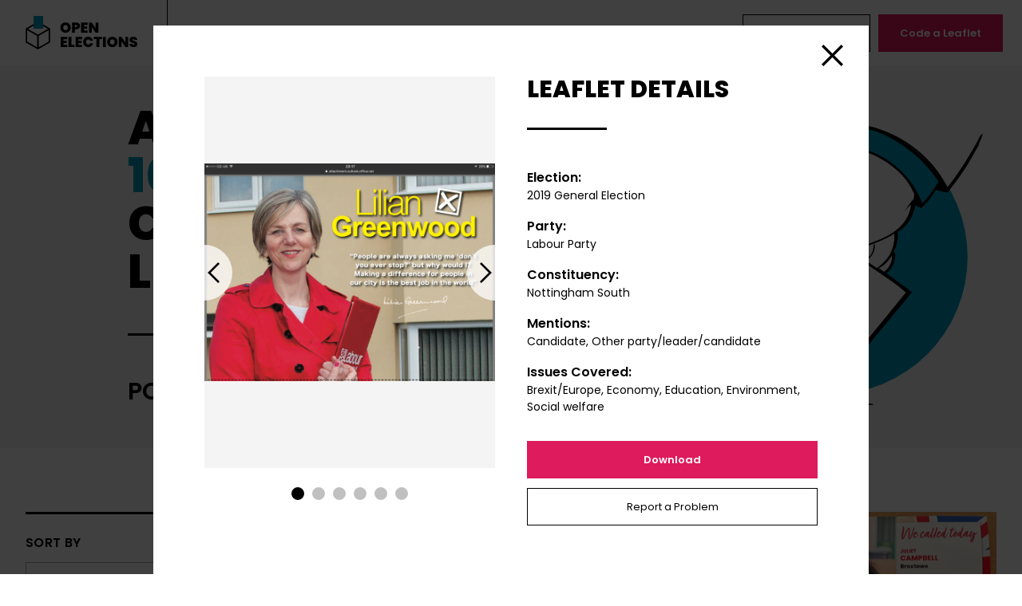

--- FILE ---
content_type: text/html; charset=UTF-8
request_url: https://www.openelections.co.uk/leaflets/36636/
body_size: 7024
content:


<!doctype html>
<html lang="en-GB" dir="ltr" class="bg-white font-body text-black">
<head>
    <meta charset="utf-8">
    <meta name="viewport" content="width=device-width">
    <meta http-equiv="X-UA-Compatible" content="IE=edge">
    <title>Leaflet 36636 — Labour Party — Nottingham South — 2019 General Election &mdash; Open Elections</title>
	<style>img:is([sizes="auto" i], [sizes^="auto," i]) { contain-intrinsic-size: 3000px 1500px }</style>
	
<!-- Google Tag Manager for WordPress by gtm4wp.com -->
<script data-cfasync="false" data-pagespeed-no-defer>//<![CDATA[
	var gtm4wp_datalayer_name = "dataLayer";
	var dataLayer = dataLayer || [];
//]]>
</script>
<!-- End Google Tag Manager for WordPress by gtm4wp.com -->
<!-- The SEO Framework by Sybre Waaijer -->
<meta name="robots" content="max-snippet:-1,max-image-preview:standard,max-video-preview:-1" />
<link rel="canonical" href="https://www.openelections.co.uk/leaflets/36636/" />
<meta property="og:type" content="article" />
<meta property="og:locale" content="en_GB" />
<meta property="og:site_name" content="Open Elections" />
<meta property="og:title" content="Leaflet 36636 — Labour Party — Nottingham South — 2019 General Election" />
<meta property="og:url" content="https://www.openelections.co.uk/leaflets/36636/" />
<meta property="og:image" content="https://cdn.openelections.co.uk/uploads/2020/08/screenshot.png" />
<meta property="og:image:width" content="1200" />
<meta property="og:image:height" content="630" />
<meta property="article:published_time" content="2021-02-12T13:28:01+00:00" />
<meta property="article:modified_time" content="2021-04-16T10:17:22+00:00" />
<meta name="twitter:card" content="summary_large_image" />
<meta name="twitter:title" content="Leaflet 36636 — Labour Party — Nottingham South — 2019 General Election" />
<meta name="twitter:image" content="https://cdn.openelections.co.uk/uploads/2020/08/screenshot.png" />
<script type="application/ld+json">{"@context":"https://schema.org","@graph":[{"@type":"WebSite","@id":"https://www.openelections.co.uk/#/schema/WebSite","url":"https://www.openelections.co.uk/","name":"Open Elections","description":"An online archive of over 8000 election leaflets, powered by you","inLanguage":"en-GB","potentialAction":{"@type":"SearchAction","target":{"@type":"EntryPoint","urlTemplate":"https://www.openelections.co.uk/search/{search_term_string}/"},"query-input":"required name=search_term_string"},"publisher":{"@type":"Organization","@id":"https://www.openelections.co.uk/#/schema/Organization","name":"Open Elections","url":"https://www.openelections.co.uk/"}},{"@type":"WebPage","@id":"https://www.openelections.co.uk/leaflets/36636/","url":"https://www.openelections.co.uk/leaflets/36636/","name":"Leaflet 36636 — Labour Party — Nottingham South — 2019 General Election &mdash; Open Elections","inLanguage":"en-GB","isPartOf":{"@id":"https://www.openelections.co.uk/#/schema/WebSite"},"breadcrumb":{"@type":"BreadcrumbList","@id":"https://www.openelections.co.uk/#/schema/BreadcrumbList","itemListElement":[{"@type":"ListItem","position":1,"item":"https://www.openelections.co.uk/","name":"Open Elections"},{"@type":"ListItem","position":2,"item":"https://www.openelections.co.uk/leaflets/","name":"Leaflet 36636 — Labour Party — Nottingham South — 2019 General Election"},{"@type":"ListItem","position":3,"name":"Leaflet 36636 — Labour Party — Nottingham South — 2019 General Election"}]},"potentialAction":{"@type":"ReadAction","target":"https://www.openelections.co.uk/leaflets/36636/"},"datePublished":"2021-02-12T13:28:01+00:00","dateModified":"2021-04-16T10:17:22+00:00"}]}</script>
<!-- / The SEO Framework by Sybre Waaijer | 2.92ms meta | 0.17ms boot -->

<style id='classic-theme-styles-inline-css' type='text/css'>
/*! This file is auto-generated */
.wp-block-button__link{color:#fff;background-color:#32373c;border-radius:9999px;box-shadow:none;text-decoration:none;padding:calc(.667em + 2px) calc(1.333em + 2px);font-size:1.125em}.wp-block-file__button{background:#32373c;color:#fff;text-decoration:none}
</style>
<style id='global-styles-inline-css' type='text/css'>
:root{--wp--preset--aspect-ratio--square: 1;--wp--preset--aspect-ratio--4-3: 4/3;--wp--preset--aspect-ratio--3-4: 3/4;--wp--preset--aspect-ratio--3-2: 3/2;--wp--preset--aspect-ratio--2-3: 2/3;--wp--preset--aspect-ratio--16-9: 16/9;--wp--preset--aspect-ratio--9-16: 9/16;--wp--preset--color--black: #000000;--wp--preset--color--cyan-bluish-gray: #abb8c3;--wp--preset--color--white: #ffffff;--wp--preset--color--pale-pink: #f78da7;--wp--preset--color--vivid-red: #cf2e2e;--wp--preset--color--luminous-vivid-orange: #ff6900;--wp--preset--color--luminous-vivid-amber: #fcb900;--wp--preset--color--light-green-cyan: #7bdcb5;--wp--preset--color--vivid-green-cyan: #00d084;--wp--preset--color--pale-cyan-blue: #8ed1fc;--wp--preset--color--vivid-cyan-blue: #0693e3;--wp--preset--color--vivid-purple: #9b51e0;--wp--preset--gradient--vivid-cyan-blue-to-vivid-purple: linear-gradient(135deg,rgba(6,147,227,1) 0%,rgb(155,81,224) 100%);--wp--preset--gradient--light-green-cyan-to-vivid-green-cyan: linear-gradient(135deg,rgb(122,220,180) 0%,rgb(0,208,130) 100%);--wp--preset--gradient--luminous-vivid-amber-to-luminous-vivid-orange: linear-gradient(135deg,rgba(252,185,0,1) 0%,rgba(255,105,0,1) 100%);--wp--preset--gradient--luminous-vivid-orange-to-vivid-red: linear-gradient(135deg,rgba(255,105,0,1) 0%,rgb(207,46,46) 100%);--wp--preset--gradient--very-light-gray-to-cyan-bluish-gray: linear-gradient(135deg,rgb(238,238,238) 0%,rgb(169,184,195) 100%);--wp--preset--gradient--cool-to-warm-spectrum: linear-gradient(135deg,rgb(74,234,220) 0%,rgb(151,120,209) 20%,rgb(207,42,186) 40%,rgb(238,44,130) 60%,rgb(251,105,98) 80%,rgb(254,248,76) 100%);--wp--preset--gradient--blush-light-purple: linear-gradient(135deg,rgb(255,206,236) 0%,rgb(152,150,240) 100%);--wp--preset--gradient--blush-bordeaux: linear-gradient(135deg,rgb(254,205,165) 0%,rgb(254,45,45) 50%,rgb(107,0,62) 100%);--wp--preset--gradient--luminous-dusk: linear-gradient(135deg,rgb(255,203,112) 0%,rgb(199,81,192) 50%,rgb(65,88,208) 100%);--wp--preset--gradient--pale-ocean: linear-gradient(135deg,rgb(255,245,203) 0%,rgb(182,227,212) 50%,rgb(51,167,181) 100%);--wp--preset--gradient--electric-grass: linear-gradient(135deg,rgb(202,248,128) 0%,rgb(113,206,126) 100%);--wp--preset--gradient--midnight: linear-gradient(135deg,rgb(2,3,129) 0%,rgb(40,116,252) 100%);--wp--preset--font-size--small: 13px;--wp--preset--font-size--medium: 20px;--wp--preset--font-size--large: 36px;--wp--preset--font-size--x-large: 42px;--wp--preset--spacing--20: 0.44rem;--wp--preset--spacing--30: 0.67rem;--wp--preset--spacing--40: 1rem;--wp--preset--spacing--50: 1.5rem;--wp--preset--spacing--60: 2.25rem;--wp--preset--spacing--70: 3.38rem;--wp--preset--spacing--80: 5.06rem;--wp--preset--shadow--natural: 6px 6px 9px rgba(0, 0, 0, 0.2);--wp--preset--shadow--deep: 12px 12px 50px rgba(0, 0, 0, 0.4);--wp--preset--shadow--sharp: 6px 6px 0px rgba(0, 0, 0, 0.2);--wp--preset--shadow--outlined: 6px 6px 0px -3px rgba(255, 255, 255, 1), 6px 6px rgba(0, 0, 0, 1);--wp--preset--shadow--crisp: 6px 6px 0px rgba(0, 0, 0, 1);}:where(.is-layout-flex){gap: 0.5em;}:where(.is-layout-grid){gap: 0.5em;}body .is-layout-flex{display: flex;}.is-layout-flex{flex-wrap: wrap;align-items: center;}.is-layout-flex > :is(*, div){margin: 0;}body .is-layout-grid{display: grid;}.is-layout-grid > :is(*, div){margin: 0;}:where(.wp-block-columns.is-layout-flex){gap: 2em;}:where(.wp-block-columns.is-layout-grid){gap: 2em;}:where(.wp-block-post-template.is-layout-flex){gap: 1.25em;}:where(.wp-block-post-template.is-layout-grid){gap: 1.25em;}.has-black-color{color: var(--wp--preset--color--black) !important;}.has-cyan-bluish-gray-color{color: var(--wp--preset--color--cyan-bluish-gray) !important;}.has-white-color{color: var(--wp--preset--color--white) !important;}.has-pale-pink-color{color: var(--wp--preset--color--pale-pink) !important;}.has-vivid-red-color{color: var(--wp--preset--color--vivid-red) !important;}.has-luminous-vivid-orange-color{color: var(--wp--preset--color--luminous-vivid-orange) !important;}.has-luminous-vivid-amber-color{color: var(--wp--preset--color--luminous-vivid-amber) !important;}.has-light-green-cyan-color{color: var(--wp--preset--color--light-green-cyan) !important;}.has-vivid-green-cyan-color{color: var(--wp--preset--color--vivid-green-cyan) !important;}.has-pale-cyan-blue-color{color: var(--wp--preset--color--pale-cyan-blue) !important;}.has-vivid-cyan-blue-color{color: var(--wp--preset--color--vivid-cyan-blue) !important;}.has-vivid-purple-color{color: var(--wp--preset--color--vivid-purple) !important;}.has-black-background-color{background-color: var(--wp--preset--color--black) !important;}.has-cyan-bluish-gray-background-color{background-color: var(--wp--preset--color--cyan-bluish-gray) !important;}.has-white-background-color{background-color: var(--wp--preset--color--white) !important;}.has-pale-pink-background-color{background-color: var(--wp--preset--color--pale-pink) !important;}.has-vivid-red-background-color{background-color: var(--wp--preset--color--vivid-red) !important;}.has-luminous-vivid-orange-background-color{background-color: var(--wp--preset--color--luminous-vivid-orange) !important;}.has-luminous-vivid-amber-background-color{background-color: var(--wp--preset--color--luminous-vivid-amber) !important;}.has-light-green-cyan-background-color{background-color: var(--wp--preset--color--light-green-cyan) !important;}.has-vivid-green-cyan-background-color{background-color: var(--wp--preset--color--vivid-green-cyan) !important;}.has-pale-cyan-blue-background-color{background-color: var(--wp--preset--color--pale-cyan-blue) !important;}.has-vivid-cyan-blue-background-color{background-color: var(--wp--preset--color--vivid-cyan-blue) !important;}.has-vivid-purple-background-color{background-color: var(--wp--preset--color--vivid-purple) !important;}.has-black-border-color{border-color: var(--wp--preset--color--black) !important;}.has-cyan-bluish-gray-border-color{border-color: var(--wp--preset--color--cyan-bluish-gray) !important;}.has-white-border-color{border-color: var(--wp--preset--color--white) !important;}.has-pale-pink-border-color{border-color: var(--wp--preset--color--pale-pink) !important;}.has-vivid-red-border-color{border-color: var(--wp--preset--color--vivid-red) !important;}.has-luminous-vivid-orange-border-color{border-color: var(--wp--preset--color--luminous-vivid-orange) !important;}.has-luminous-vivid-amber-border-color{border-color: var(--wp--preset--color--luminous-vivid-amber) !important;}.has-light-green-cyan-border-color{border-color: var(--wp--preset--color--light-green-cyan) !important;}.has-vivid-green-cyan-border-color{border-color: var(--wp--preset--color--vivid-green-cyan) !important;}.has-pale-cyan-blue-border-color{border-color: var(--wp--preset--color--pale-cyan-blue) !important;}.has-vivid-cyan-blue-border-color{border-color: var(--wp--preset--color--vivid-cyan-blue) !important;}.has-vivid-purple-border-color{border-color: var(--wp--preset--color--vivid-purple) !important;}.has-vivid-cyan-blue-to-vivid-purple-gradient-background{background: var(--wp--preset--gradient--vivid-cyan-blue-to-vivid-purple) !important;}.has-light-green-cyan-to-vivid-green-cyan-gradient-background{background: var(--wp--preset--gradient--light-green-cyan-to-vivid-green-cyan) !important;}.has-luminous-vivid-amber-to-luminous-vivid-orange-gradient-background{background: var(--wp--preset--gradient--luminous-vivid-amber-to-luminous-vivid-orange) !important;}.has-luminous-vivid-orange-to-vivid-red-gradient-background{background: var(--wp--preset--gradient--luminous-vivid-orange-to-vivid-red) !important;}.has-very-light-gray-to-cyan-bluish-gray-gradient-background{background: var(--wp--preset--gradient--very-light-gray-to-cyan-bluish-gray) !important;}.has-cool-to-warm-spectrum-gradient-background{background: var(--wp--preset--gradient--cool-to-warm-spectrum) !important;}.has-blush-light-purple-gradient-background{background: var(--wp--preset--gradient--blush-light-purple) !important;}.has-blush-bordeaux-gradient-background{background: var(--wp--preset--gradient--blush-bordeaux) !important;}.has-luminous-dusk-gradient-background{background: var(--wp--preset--gradient--luminous-dusk) !important;}.has-pale-ocean-gradient-background{background: var(--wp--preset--gradient--pale-ocean) !important;}.has-electric-grass-gradient-background{background: var(--wp--preset--gradient--electric-grass) !important;}.has-midnight-gradient-background{background: var(--wp--preset--gradient--midnight) !important;}.has-small-font-size{font-size: var(--wp--preset--font-size--small) !important;}.has-medium-font-size{font-size: var(--wp--preset--font-size--medium) !important;}.has-large-font-size{font-size: var(--wp--preset--font-size--large) !important;}.has-x-large-font-size{font-size: var(--wp--preset--font-size--x-large) !important;}
:where(.wp-block-post-template.is-layout-flex){gap: 1.25em;}:where(.wp-block-post-template.is-layout-grid){gap: 1.25em;}
:where(.wp-block-columns.is-layout-flex){gap: 2em;}:where(.wp-block-columns.is-layout-grid){gap: 2em;}
:root :where(.wp-block-pullquote){font-size: 1.5em;line-height: 1.6;}
</style>
<link rel='stylesheet' id='fontsgoogleapiscom_css2-css' href='https://fonts.googleapis.com/css2?family=Poppins%3Aital%2Cwght%400%2C400%3B0%2C600%3B0%2C800%3B1%2C400&#038;ver=6.7.2#038;display=swap' type='text/css' media='all' />
<link rel='stylesheet' id='dist_common-css' href='https://www.openelections.co.uk/app/themes/open-elections/dist/common.css?id=dcadd30b406a2a570447&#038;ver=6.7.2' type='text/css' media='all' />
<script type="text/javascript" src="https://www.openelections.co.uk/wp/wp-includes/js/jquery/jquery.min.js?ver=3.7.1" id="jquery-core-js"></script>
<script type="text/javascript" src="https://www.openelections.co.uk/wp/wp-includes/js/jquery/jquery-migrate.min.js?ver=3.4.1" id="jquery-migrate-js"></script>
<script type="text/javascript" src="https://www.openelections.co.uk/app/plugins/duracelltomi-google-tag-manager/js/gtm4wp-form-move-tracker.js?ver=1.11.4" id="gtm4wp-form-move-tracker-js"></script>

<!-- Google Tag Manager for WordPress by gtm4wp.com -->
<script data-cfasync="false" data-pagespeed-no-defer>//<![CDATA[
	var dataLayer_content = {"pagePostType":"leaflet","pagePostType2":"single-leaflet","pagePostAuthor":"Caitlin Milazzo"};
	dataLayer.push( dataLayer_content );//]]>
</script>
<script data-cfasync="false">//<![CDATA[
(function(w,d,s,l,i){w[l]=w[l]||[];w[l].push({'gtm.start':
new Date().getTime(),event:'gtm.js'});var f=d.getElementsByTagName(s)[0],
j=d.createElement(s),dl=l!='dataLayer'?'&l='+l:'';j.async=true;j.src=
'//www.googletagmanager.com/gtm.'+'js?id='+i+dl;f.parentNode.insertBefore(j,f);
})(window,document,'script','dataLayer','GTM-TTK2GX3');//]]>
</script>
<!-- End Google Tag Manager -->
<!-- End Google Tag Manager for WordPress by gtm4wp.com -->
        <style type="text/css">
        @media (prefers-reduced-motion: reduce) {
            *, ::before, ::after {
                animation-delay: -1ms !important;
                animation-duration: 1ms !important;
                animation-iteration-count: 1 !important;
                background-attachment: initial !important;
                scroll-behavior: auto !important;
                transition-duration: 0s !important;
                transition-delay: 0s !important;
            }
        }
    </style>

    <link rel="apple-touch-icon" sizes="180x180" href="https://www.openelections.co.uk/app/themes/open-elections/favicons/apple-touch-icon.png">
    <link rel="icon" type="image/png" sizes="32x32" href="https://www.openelections.co.uk/app/themes/open-elections/favicons/favicon-32x32.png">
    <link rel="icon" type="image/png" sizes="16x16" href="https://www.openelections.co.uk/app/themes/open-elections/favicons/favicon-16x16.png">
    <link rel="manifest" href="https://www.openelections.co.uk/app/themes/open-elections/favicons/site.webmanifest" crossorigin="use-credentials">
    <link rel="mask-icon" href="https://www.openelections.co.uk/app/themes/open-elections/favicons/safari-pinned-tab.svg" color="#5bbad5">
    <link rel="shortcut icon" href="https://www.openelections.co.uk/app/themes/open-elections/favicons/favicon.ico">
    <meta name="msapplication-TileColor" content="#009bbd">
    <meta name="msapplication-config" content="https://www.openelections.co.uk/app/themes/open-elections/favicons/browserconfig.xml">
    <meta name="theme-color" content="#ffffff">

</head>
<body class="leaflet-template-default single single-leaflet postid-36636" data-spritesheet="https://www.openelections.co.uk/app/themes/open-elections/dist/spritemap.svg">
    
    <div>

        <header class="flex items-center text-center w-screen bg-white relative z-10 js-header">
            <a class="block px-4 lg:px-8 py-3 lg:py-5 lg:border-r border-current" href="/">
                <svg width="145" height="42">
                    <use xlink:href="#sprite-open-elections-logo"></use>
                </svg>
                <span class="sr-only">
                    Open Elections                </span>
            </a>
            <div class="oe-menu-container">
                <nav class="menu-main-container"><ul id="menu-main" class="oe-menu-main"><li id="menu-item-2139" class="oe-cyan menu-item menu-item-type-post_type menu-item-object-page menu-item-home menu-item-2139"><a href="https://www.openelections.co.uk/">Leaflets</a></li>
<li id="menu-item-2175" class="oe-orange menu-item menu-item-type-post_type menu-item-object-page menu-item-2175"><a href="https://www.openelections.co.uk/about/">About</a></li>
<li id="menu-item-2249" class="oe-teal menu-item menu-item-type-post_type menu-item-object-page menu-item-2249"><a href="https://www.openelections.co.uk/data/">Data</a></li>
<li id="menu-item-2288" class="oe-turquoise menu-item menu-item-type-post_type menu-item-object-page current_page_parent menu-item-2288"><a href="https://www.openelections.co.uk/news/">News</a></li>
<li id="menu-item-2313" class="oe-yellow menu-item menu-item-type-post_type menu-item-object-page menu-item-2313"><a href="https://www.openelections.co.uk/contact/">Contact</a></li>
</ul></nav>                <nav>
                    <ul class="oe-menu-actions">
                                                    <li>
                                <a class="button--hollow" href="https://www.openelections.co.uk/upload-a-leaflet/">
                                    Upload a Leaflet                                </a>
                            </li>
                                                    <li>
                                <a class="button" href="https://www.openelections.co.uk/code-a-leaflet/">
                                    Code a Leaflet                                </a>
                            </li>
                                            </ul>
                </nav>
            </div>
            <button class="oe-menu-toggle js-menu-toggle">
                <span class="sr-only">
                    Toggle menu                </span>
            </button>
        </header>

    <main>
        
<section class="bg-oe-gray mb-10 md:mb-20 overflow-hidden">
    <div class="oe-banner md:flex md:items-center relative max-w-screen-lg mx-auto px-5 md:px-8 pt-10 pb-20 md:py-12">
                    <div class="oe-banner-image" style="background-image: url('https://www.openelections.co.uk/app/themes/open-elections/assets/images/svg/roundel-leaflets.svg');"></div>
                <div class="relative md:w-full">
            <h1 class="oe-banner-title font-extrabold text-heading-small md:text-heading uppercase sm:w-3/5">An archive of <span class="text-oe-cyan">10000+</span> content-coded election leaflets</h1>
                            <h2 class="font-semibold text-3xl uppercase mt-12 w-1/2">Powered by you.</h2>
                    </div>
    </div>
</section>

        <div class="max-w-screen-xl mx-auto my-20 px-5 md:px-8 js-leaflets" data-id="36636">
            <div class="flex flex-wrap">
                <div class="w-full md:w-1/3 lg:w-1/4 md:pr-8">
                    <form class="js-leaflets-form md:sticky top-90 lg:top-106" action="/wp-json/oe/v1/leaflets">
                        <label class="block border-t-3 border-current pt-6 font-semibold uppercase tracking-wide mb-3" for="leaflets-order">
                            Sort by                        </label>
                        <select class="oe-select" id="leaflets-order" name="order">
                            <option value="newest">
                                Newest First                            </option>
                            <option value="oldest">
                                Oldest First                            </option>
                        </select>
                        <div class="flex justify-between border-t-3 border-current mt-12 py-6">
                            <h2 class="font-semibold uppercase tracking-wide flex-grow">
                                Filter                            </h2>
                            <button class="oe-filter-clear hidden" type="reset">
                                Clear                            </button>
                            <button class="oe-filter-toggle">
                                <span class="sr-only">
                                    Toggle Filters                                </span>
                            </button>
                        </div>
                        <div class="oe-filters">
                            <div>
                                <button class="oe-accordion-title">
                                    Election                                </button>
                                <div class="oe-accordion-content js-leaflets-election"></div>
                            </div>
                            <div>
                                <button class="oe-accordion-title">
                                    Party                                </button>
                                <div class="oe-accordion-content js-leaflets-party"></div>
                            </div>
                            <div>
                                <button class="oe-accordion-title">
                                    Constituency                                </button>
                                <div class="oe-accordion-content border-t-0">
                                    <label class="sr-only" for="oe-search">Search</label>
                                    <input class="oe-search js-leaflets-search" id="oe-search" type="text" placeholder="Search" data-empty="No Results">
                                    <div class="oe-search-results js-leaflets-constituency"></div>
                                </div>
                            </div>
                            <div>
                                <button class="oe-accordion-title">
                                    Country                                </button>
                                <div class="oe-accordion-content js-leaflets-country"></div>
                            </div>
                            <div>
                                <button class="oe-accordion-title">
                                    Mentions                                </button>
                                <div class="oe-accordion-content js-leaflets-mentions"></div>
                            </div>
                            <div>
                                <button class="oe-accordion-title">
                                    Issues                                </button>
                                <div class="oe-accordion-content js-leaflets-issues"></div>
                            </div>
                            <div>
                                <input type="hidden" name="status" value="pending-tagging">
                                <input type="hidden" name="per_page" value="18">
                                <input type="hidden" name="page" value="1">
                                <input class="sr-only" type="submit">
                            </div>
                        </div>
                    </form>
                </div>
                <div class="w-full md:w-2/3 lg:w-3/4 md:pl-8 text-center relative">
                    <div class="js-leaflets-results"></div>
                    <div class="max-w-xs mx-auto relative">
                        <button class="button w-full invisible js-leaflets-load-more">
                            Load More                        </button>
                        <a class="oe-back-to-top" href="#">
                            <span class="sr-only">
                                Back to Top                            </span>
                        </a>
                    </div>
                    <div class="absolute inset-0 bg-white bg-opacity-75 flex items-center justify-center hidden js-leaflets-loading">
                        <p>
                            Loading …                        </p>
                    </div>
                </div>
            </div>

            <script class="js-leaflets-checkbox" type="text/html">
                <div class="mb-4">
                    <label class="flex">
                        <input class="oe-checkbox" type="checkbox" name="${name}" value="${id}">
                        <span class="text-sm">${label}</span>
                    </label>
                </div>
            </script>

            <script class="js-leaflets-item" type="text/html">
                <li class="w-1/2 lg:w-1/3 px-3 mb-6">
                    <div class="bg-oe-gray bg-no-repeat bg-center bg-cover relative" style="background-image: url('${image}'); padding-bottom: ${paddingBottom}%;">
                        <button class="absolute w-full h-full bg-black bg-opacity-50 opacity-0 hover:opacity-100 focus:opacity-100 transition-opacity duration-150 text-white flex items-center justify-center font-extrabold uppercase tracking-wide cursor-pointer js-leaflets-load" data-id="${id}">
                            View Leaflet                        </button>
                    </div>
                </li>
            </script>

            <script class="js-leaflets-tpl-results" type="text/html">
                <ul class="flex flex-wrap -mx-3 js-leaflets-masonry">
                    ${results}
                </ul>
                <p class="text-oe-text-gray text-sm my-8">You’ve viewed ${viewed} of ${total} leaflets</p>
                <div class="oe-leaflets-progress hidden">
                    <div class="oe-leaflets-progress-bar" style="width: ${percent}%;"></div>
                </div>
            </script>

            <script class="js-leaflets-leaflet" type="text/html">
                <div class="bg-white w-full max-w-4xl mx-auto overflow-hidden">
                    <div class="md:flex md:flex-wrap md:-mx-5 pt-16 px-4 sm:px-8 md:px-16 mb-16">
                        <div class="w-full md:w-1/2 md:px-5">
                            <div class="glide">
                                <div class="glide__track" data-glide-el="track">
                                    <ul class="glide__slides">
                                        ${slides}
                                    </ul>
                                </div>
                                <div class="glide__arrows" data-glide-el="controls">
                                    <button class="glide__arrow glide__arrow--left" data-glide-dir="<">
                                        Previous                                    </button>
                                    <button class="glide__arrow glide__arrow--right" data-glide-dir=">">
                                        Next                                    </button>
                                </div>
                                <div class="glide__bullets" data-glide-el="controls[nav]">
                                    ${bullets}
                                </div>
                            </div>
                        </div>
                        <div class="w-full md:w-1/2 md:px-5 mt-16 md:mt-0">
                            <h2 class="oe-heading">
                                Leaflet Details                            </h2>
                            <dl class="my-8">
                                <dt class="font-semibold">
                                    Election:
                                </dt>
                                <dd class="text-sm mb-4">${election}</dd>
                                <dt class="font-semibold">
                                    Party:
                                </dt>
                                <dd class="text-sm mb-4">${party}</dd>
                                <dt class="font-semibold">
                                    Constituency:
                                </dt>
                                <dd class="text-sm mb-4">${constituency}</dd>
                                <dt class="font-semibold">
                                    Mentions:
                                </dt>
                                <dd class="text-sm mb-4">${mentions}</dd>
                                <dt class="font-semibold">
                                    Issues Covered:
                                </dt>
                                <dd class="text-sm">${issues}</dd>
                            </dl>
                            <a class="button w-full mb-3" href="${downloadLink}">
                                Download                            </a>
                            <a class="button--hollow w-full" href="mailto:openelections@nottingham.ac.uk?subject=${permalink}">
                                Report a Problem                            </a>
                        </div>
                    </div>
                    <div class="flex border-t border-current">
                        <button class="w-1/2 border-r border-current block text-right sm:text-center p-6 pl-10 text-sm font-semibold relative js-leaflets-prev">
                            <span class="absolute top-0 left-0 h-full ml-4 sm:ml-6 pointer-events-none flex items-center">
                                <svg class="transform rotate-180 fill-current" width="14" height="24">
                                    <use xlink:href="#sprite-arrow"></use>
                                </svg>
                            </span>
                            Previous Leaflet                        </button>
                        <button class="w-1/2 block text-left sm:text-center p-6 pr-10 text-sm font-semibold relative js-leaflets-next">
                            Next Leaflet                            <span class="absolute top-0 right-0 h-full mr-4 sm:mr-6 pointer-events-none flex items-center">
                                <svg class="fill-current" width="14" height="24">
                                    <use xlink:href="#sprite-arrow"></use>
                                </svg>
                            </span>
                        </button>
                    </div>
                </div>
            </script>

        </div>
    </main>


        <footer class="border-t text-center py-5 md:py-10">
            <nav class="menu-footer-container"><ul id="menu-footer" class="oe-menu-footer flex flex-wrap md:justify-center mb-4"><li id="menu-item-2144" class="menu-item menu-item-type-post_type menu-item-object-page menu-item-home menu-item-2144"><a href="https://www.openelections.co.uk/">Leaflets</a></li>
<li id="menu-item-35297" class="menu-item menu-item-type-post_type menu-item-object-page menu-item-35297"><a href="https://www.openelections.co.uk/about/">About</a></li>
<li id="menu-item-35298" class="menu-item menu-item-type-post_type menu-item-object-page menu-item-35298"><a href="https://www.openelections.co.uk/data/">Data</a></li>
<li id="menu-item-35299" class="menu-item menu-item-type-post_type menu-item-object-page current_page_parent menu-item-35299"><a href="https://www.openelections.co.uk/news/">News</a></li>
<li id="menu-item-35300" class="menu-item menu-item-type-post_type menu-item-object-page menu-item-35300"><a href="https://www.openelections.co.uk/contact/">Contact</a></li>
<li id="menu-item-35301" class="menu-item menu-item-type-post_type menu-item-object-page menu-item-35301"><a href="https://www.openelections.co.uk/upload-a-leaflet/">Upload a Leaflet</a></li>
<li id="menu-item-35302" class="menu-item menu-item-type-post_type menu-item-object-page menu-item-35302"><a href="https://www.openelections.co.uk/code-a-leaflet/">Code a Leaflet</a></li>
</ul></nav>            <p class="text-sm">In association with <a href="https://www.nottingham.ac.uk/">
                <img class="inline-block ml-4" width="154" src="https://www.openelections.co.uk/app/themes/open-elections/assets/images/university-of-nottingham-logo.svg" alt="University of Nottingham logo">
                <span class="sr-only">University of Nottingham</span>
            </a></p>
        </footer>

    </div>

<!-- Google Tag Manager (noscript) -->
<noscript><iframe src="https://www.googletagmanager.com/ns.html?id=GTM-TTK2GX3"
height="0" width="0" style="display:none;visibility:hidden"></iframe></noscript>
<!-- End Google Tag Manager (noscript) --><script type="text/javascript" defer src="https://www.openelections.co.uk/app/themes/open-elections/dist/manifest.js?id=3c768977c2574a34506e&amp;ver=6.7.2" id="theme-manifest-js"></script>
<script type="text/javascript" defer src="https://www.openelections.co.uk/app/themes/open-elections/dist/vendor.js?id=b966f4553948cc4893c4&amp;ver=6.7.2" id="theme-vendor-js"></script>
<script type="text/javascript" defer src="https://www.openelections.co.uk/app/themes/open-elections/dist/app.js?id=2666bc1179cff5ab3332&amp;ver=6.7.2" id="dist_app-js"></script>

</body>
</html>

<!-- Performance optimized by Redis Object Cache. Learn more: https://wprediscache.com -->


--- FILE ---
content_type: text/css
request_url: https://www.openelections.co.uk/app/themes/open-elections/dist/common.css?id=dcadd30b406a2a570447&ver=6.7.2
body_size: 7791
content:
/*! normalize.css v8.0.1 | MIT License | github.com/necolas/normalize.css */html{line-height:1.15;-webkit-text-size-adjust:100%}body{margin:0}main{display:block}h1{font-size:2em;margin:.67em 0}hr{box-sizing:content-box;height:0;overflow:visible}pre{font-family:monospace,monospace;font-size:1em}a{background-color:transparent}abbr[title]{border-bottom:none;text-decoration:underline;-webkit-text-decoration:underline dotted;text-decoration:underline dotted}b,strong{font-weight:bolder}code,kbd,samp{font-family:monospace,monospace;font-size:1em}small{font-size:80%}sub,sup{font-size:75%;line-height:0;position:relative;vertical-align:baseline}sub{bottom:-.25em}sup{top:-.5em}img{border-style:none}button,input,optgroup,select,textarea{font-family:inherit;font-size:100%;line-height:1.15;margin:0}button,input{overflow:visible}button,select{text-transform:none}[type=button],[type=reset],[type=submit],button{-webkit-appearance:button}[type=button]::-moz-focus-inner,[type=reset]::-moz-focus-inner,[type=submit]::-moz-focus-inner,button::-moz-focus-inner{border-style:none;padding:0}[type=button]:-moz-focusring,[type=reset]:-moz-focusring,[type=submit]:-moz-focusring,button:-moz-focusring{outline:1px dotted ButtonText}fieldset{padding:.35em .75em .625em}legend{box-sizing:border-box;color:inherit;display:table;max-width:100%;padding:0;white-space:normal}progress{vertical-align:baseline}textarea{overflow:auto}[type=checkbox],[type=radio]{box-sizing:border-box;padding:0}[type=number]::-webkit-inner-spin-button,[type=number]::-webkit-outer-spin-button{height:auto}[type=search]{-webkit-appearance:textfield;outline-offset:-2px}[type=search]::-webkit-search-decoration{-webkit-appearance:none}::-webkit-file-upload-button{-webkit-appearance:button;font:inherit}details{display:block}summary{display:list-item}[hidden],template{display:none}blockquote,dd,dl,figure,h1,h2,h3,h4,h5,h6,hr,p,pre{margin:0}button{background-color:transparent;background-image:none}button:focus{outline:1px dotted;outline:5px auto -webkit-focus-ring-color}fieldset,ol,ul{margin:0;padding:0}ol,ul{list-style:none}html{font-family:system-ui,-apple-system,BlinkMacSystemFont,Segoe UI,Roboto,Helvetica Neue,Arial,Noto Sans,sans-serif,Apple Color Emoji,Segoe UI Emoji,Segoe UI Symbol,Noto Color Emoji;line-height:1.5}*,:after,:before{box-sizing:border-box;border:0 solid #e2e8f0}hr{border-top-width:1px}img{border-style:solid}textarea{resize:vertical}input::-moz-placeholder,textarea::-moz-placeholder{color:#a0aec0}input:-ms-input-placeholder,textarea:-ms-input-placeholder{color:#a0aec0}input::-ms-input-placeholder,textarea::-ms-input-placeholder{color:#a0aec0}input::placeholder,textarea::placeholder{color:#a0aec0}[role=button],button{cursor:pointer}table{border-collapse:collapse}h1,h2,h3,h4,h5,h6{font-size:inherit;font-weight:inherit}a{color:inherit;text-decoration:inherit}button,input,optgroup,select,textarea{padding:0;line-height:inherit;color:inherit}code,kbd,pre,samp{font-family:Menlo,Monaco,Consolas,Liberation Mono,Courier New,monospace}audio,canvas,embed,iframe,img,object,svg,video{display:block;vertical-align:middle}img,video{max-width:100%;height:auto}pre{font-family:Menlo,monospace;font-size:11px;line-height:13px;white-space:pre-wrap}.container{width:100%}@media (min-width:640px){.container{max-width:640px}}@media (min-width:768px){.container{max-width:768px}}@media (min-width:1024px){.container{max-width:1024px}}@media (min-width:1280px){.container{max-width:1280px}}.sr-only{position:absolute;width:1px;height:1px;padding:0;margin:-1px;overflow:hidden;clip:rect(0,0,0,0);white-space:nowrap;border-width:0}.bg-black{--bg-opacity:1;background-color:#000;background-color:rgba(0,0,0,var(--bg-opacity))}.bg-white{--bg-opacity:1;background-color:#fff;background-color:rgba(255,255,255,var(--bg-opacity))}.bg-oe-cyan{--bg-opacity:1;background-color:#009bbd;background-color:rgba(0,155,189,var(--bg-opacity))}.bg-oe-magenta{--bg-opacity:1;background-color:#de1b5c;background-color:rgba(222,27,92,var(--bg-opacity))}.bg-oe-yellow{--bg-opacity:1;background-color:#f8c400;background-color:rgba(248,196,0,var(--bg-opacity))}.bg-oe-orange{--bg-opacity:1;background-color:#f39200;background-color:rgba(243,146,0,var(--bg-opacity))}.bg-oe-teal{--bg-opacity:1;background-color:#68898c;background-color:rgba(104,137,140,var(--bg-opacity))}.bg-oe-turquoise{--bg-opacity:1;background-color:#00ab97;background-color:rgba(0,171,151,var(--bg-opacity))}.bg-oe-gray{--bg-opacity:1;background-color:#f4f4f4;background-color:rgba(244,244,244,var(--bg-opacity))}.bg-opacity-50{--bg-opacity:0.5}.bg-opacity-75{--bg-opacity:0.75}.bg-center{background-position:50%}.bg-left{background-position:0}.bg-no-repeat{background-repeat:no-repeat}.bg-cover{background-size:cover}.bg-contain{background-size:contain}.border-current{border-color:currentColor}.rounded-full{border-radius:9999px}.border-3{border-width:3px}.border{border-width:1px}.border-t-0{border-top-width:0}.border-t-3{border-top-width:3px}.border-t{border-top-width:1px}.border-r{border-right-width:1px}.cursor-pointer{cursor:pointer}.block{display:block}.inline-block{display:inline-block}.inline{display:inline}.flex{display:flex}.table{display:table}.grid{display:grid}.hidden{display:none}.flex-col{flex-direction:column}.flex-wrap{flex-wrap:wrap}.items-center{align-items:center}.justify-end{justify-content:flex-end}.justify-center{justify-content:center}.justify-between{justify-content:space-between}.content-center{align-content:center}.flex-grow{flex-grow:1}.clearfix:after{content:"";display:table;clear:both}.font-body{font-family:Poppins,sans-serif}.font-normal{font-weight:400}.font-semibold{font-weight:600}.font-extrabold{font-weight:800}.h-40{height:10rem}.h-64{height:16rem}.h-full{height:100%}.text-xs{font-size:.75rem}.text-sm{font-size:.875rem}.text-lg{font-size:1.125rem}.text-xl{font-size:1.25rem}.text-3xl{font-size:1.875rem}.text-heading-small{font-size:2.5rem;line-height:1.05}.text-standfirst{font-size:1.375rem;line-height:1.4545454545}.list-disc{list-style-type:disc}.mx-2{margin-left:.5rem;margin-right:.5rem}.my-4{margin-top:1rem;margin-bottom:1rem}.my-6{margin-top:1.5rem;margin-bottom:1.5rem}.my-8{margin-top:2rem;margin-bottom:2rem}.my-10{margin-top:2.5rem;margin-bottom:2.5rem}.my-20{margin-top:5rem;margin-bottom:5rem}.mx-auto{margin-left:auto;margin-right:auto}.-mx-3{margin-left:-.75rem;margin-right:-.75rem}.-mx-4{margin-left:-1rem;margin-right:-1rem}.mb-2{margin-bottom:.5rem}.mb-3{margin-bottom:.75rem}.mr-4{margin-right:1rem}.mb-4{margin-bottom:1rem}.ml-4{margin-left:1rem}.mt-6{margin-top:1.5rem}.mr-6{margin-right:1.5rem}.mb-6{margin-bottom:1.5rem}.mr-8{margin-right:2rem}.mb-8{margin-bottom:2rem}.mt-10{margin-top:2.5rem}.mb-10{margin-bottom:2.5rem}.mt-12{margin-top:3rem}.mb-12{margin-bottom:3rem}.mt-16{margin-top:4rem}.mb-16{margin-bottom:4rem}.max-w-xs{max-width:20rem}.max-w-md{max-width:28rem}.max-w-lg{max-width:32rem}.max-w-xl{max-width:36rem}.max-w-4xl{max-width:56rem}.max-w-screen-lg{max-width:1024px}.max-w-screen-xl{max-width:1280px}.min-h-screen{min-height:100vh}.opacity-0{opacity:0}.focus\:opacity-100:focus,.hover\:opacity-100:hover,.opacity-100{opacity:1}.overflow-auto{overflow:auto}.overflow-hidden{overflow:hidden}.p-0{padding:0}.p-4{padding:1rem}.p-5{padding:1.25rem}.p-6{padding:1.5rem}.p-16{padding:4rem}.py-3{padding-top:.75rem;padding-bottom:.75rem}.px-3{padding-left:.75rem;padding-right:.75rem}.px-4{padding-left:1rem;padding-right:1rem}.py-5{padding-top:1.25rem;padding-bottom:1.25rem}.px-5{padding-left:1.25rem;padding-right:1.25rem}.py-6{padding-top:1.5rem;padding-bottom:1.5rem}.py-10{padding-top:2.5rem;padding-bottom:2.5rem}.py-12{padding-top:3rem;padding-bottom:3rem}.pt-6{padding-top:1.5rem}.pl-6{padding-left:1.5rem}.pt-10{padding-top:2.5rem}.pr-10{padding-right:2.5rem}.pb-10{padding-bottom:2.5rem}.pl-10{padding-left:2.5rem}.pb-12{padding-bottom:3rem}.pt-16{padding-top:4rem}.pb-20{padding-bottom:5rem}.pointer-events-none{pointer-events:none}.static{position:static}.fixed{position:fixed}.absolute{position:absolute}.relative{position:relative}.inset-0{right:0;left:0}.inset-0,.inset-y-0{top:0;bottom:0}.top-0{top:0}.right-0{right:0}.left-0{left:0}.top-90{top:5.625rem}.resize{resize:both}.shadow{box-shadow:0 1px 3px 0 rgba(0,0,0,.1),0 1px 2px 0 rgba(0,0,0,.06)}.fill-current{fill:currentColor}.text-left{text-align:left}.text-center{text-align:center}.text-right{text-align:right}.text-black{--text-opacity:1;color:#000;color:rgba(0,0,0,var(--text-opacity))}.text-white{--text-opacity:1;color:#fff;color:rgba(255,255,255,var(--text-opacity))}.text-oe-cyan{--text-opacity:1;color:#009bbd;color:rgba(0,155,189,var(--text-opacity))}.text-oe-magenta{--text-opacity:1;color:#de1b5c;color:rgba(222,27,92,var(--text-opacity))}.text-oe-yellow{--text-opacity:1;color:#f8c400;color:rgba(248,196,0,var(--text-opacity))}.text-oe-orange{--text-opacity:1;color:#f39200;color:rgba(243,146,0,var(--text-opacity))}.text-oe-teal{--text-opacity:1;color:#68898c;color:rgba(104,137,140,var(--text-opacity))}.text-oe-turquoise{--text-opacity:1;color:#00ab97;color:rgba(0,171,151,var(--text-opacity))}.text-oe-text-gray{--text-opacity:1;color:#67788f;color:rgba(103,120,143,var(--text-opacity))}.uppercase{text-transform:uppercase}.underline{text-decoration:underline}.tracking-wide{letter-spacing:.025em}.invisible{visibility:hidden}.w-40{width:10rem}.w-1\/2{width:50%}.w-2\/3{width:66.666667%}.w-full{width:100%}.w-screen{width:100vw}.z-10{z-index:10}.grid-cols-1{grid-template-columns:repeat(1,minmax(0,1fr))}.transform{--transform-translate-x:0;--transform-translate-y:0;--transform-rotate:0;--transform-skew-x:0;--transform-skew-y:0;--transform-scale-x:1;--transform-scale-y:1;transform:translateX(var(--transform-translate-x)) translateY(var(--transform-translate-y)) rotate(var(--transform-rotate)) skewX(var(--transform-skew-x)) skewY(var(--transform-skew-y)) scaleX(var(--transform-scale-x)) scaleY(var(--transform-scale-y))}.scale-75{--transform-scale-x:.75;--transform-scale-y:.75}.rotate-180{--transform-rotate:180deg}.transition-opacity{transition-property:opacity}.transition-transform{transition-property:transform}.ease-linear{transition-timing-function:linear}.ease-out-expo{transition-timing-function:cubic-bezier(.19,1,.22,1)}.duration-150{transition-duration:.15s}.duration-300{transition-duration:.3s}.glide{position:relative;width:100%;box-sizing:border-box}.glide *{box-sizing:inherit}.glide__slides,.glide__track{overflow:hidden}.glide__slides{position:relative;width:100%;list-style:none;-webkit-backface-visibility:hidden;backface-visibility:hidden;transform-style:preserve-3d;touch-action:pan-Y;padding:0;white-space:nowrap;display:flex;flex-wrap:nowrap;will-change:transform}.glide__slide,.glide__slides--dragging{-webkit-user-select:none;-moz-user-select:none;-ms-user-select:none;user-select:none}.glide__slide{width:100%;height:100%;flex-shrink:0;white-space:normal;-webkit-touch-callout:none;-webkit-tap-highlight-color:transparent}.glide__slide a{-webkit-user-select:none;user-select:none;-webkit-user-drag:none;-moz-user-select:none;-ms-user-select:none}.glide__arrows,.glide__bullets{-webkit-touch-callout:none;-webkit-user-select:none;-moz-user-select:none;-ms-user-select:none;user-select:none}.glide--rtl{direction:rtl}.prose p{font-size:.875rem;line-height:1.625rem;margin-bottom:32px}.prose strong{font-weight:600}.prose img{max-width:100%;width:100%;height:auto;margin:2.5rem auto}@media (min-width:768px){.prose img{margin-top:5rem;margin-bottom:5rem;width:75%}}.prose h1,.prose h2,.prose h3,.prose h4,.prose h5,.prose h6{font-size:20px;font-weight:400;margin-bottom:2rem;margin-top:2rem}@media (min-width:768px){.prose h1,.prose h2,.prose h3,.prose h4,.prose h5,.prose h6{font-size:26px}}.button,.button--hollow,.button-turquoise{font-weight:600;display:inline-block;border-width:1px;border-color:transparent;border-radius:0;--text-opacity:1;color:#fff;color:rgba(255,255,255,var(--text-opacity));text-decoration:none;text-align:center;--bg-opacity:1;background-color:#de1b5c;background-color:rgba(222,27,92,var(--bg-opacity));cursor:pointer;transition-property:background-color,border-color,color,fill,stroke;transition-duration:.1s;transition-timing-function:linear;outline:0;font-size:.8125rem;padding:1em 2em}.button--hollow:focus,.button--hollow:hover,.button-turquoise:focus,.button-turquoise:hover,.button:focus,.button:hover{background-color:#b11549}.oe-quick-links .button{width:100%}.button--hollow{font-weight:400;color:currentColor;border-color:currentColor;background-color:transparent}.button--hollow:focus,.button--hollow:hover{--bg-opacity:1;background-color:#000;background-color:rgba(0,0,0,var(--bg-opacity));--border-opacity:1;border-color:#000;border-color:rgba(0,0,0,var(--border-opacity));--text-opacity:1;color:#fff;color:rgba(255,255,255,var(--text-opacity))}.button-turquoise{--bg-opacity:1;background-color:#00ab97;background-color:rgba(0,171,151,var(--bg-opacity))}.button-turquoise:focus,.button-turquoise:hover{--bg-opacity:1;background-color:#68898c;background-color:rgba(104,137,140,var(--bg-opacity))}.oe-quick-links .wysiwyg{line-height:1.6}.oe-quick-links .wysiwyg h3+p{margin-top:0}.oe-cta .button{font-weight:400;color:currentColor;border-color:currentColor;background-color:transparent;margin-right:10px;width:80%}.oe-cta .button:focus,.oe-cta .button:hover{--bg-opacity:1;background-color:#fff;background-color:rgba(255,255,255,var(--bg-opacity));--border-opacity:1;border-color:#fff;border-color:rgba(255,255,255,var(--border-opacity));--text-opacity:1;color:#000;color:rgba(0,0,0,var(--text-opacity))}@media (min-width:640px){.oe-cta .button{width:auto}}.oe-cta.wysiwyg h2:after{display:none}@media (min-width:640px){.oe-banner{min-height:400px}}.oe-banner-image{background-position:100% 100%;background-repeat:no-repeat;background-size:contain;bottom:-2.5rem;left:0;position:absolute;right:-2.5rem;top:33.3333333333%}@media (min-width:768px){.oe-banner-image{bottom:0;right:-5rem;top:0}}.w-9\/10{width:90%}.oe-banner-title:after{display:block;border-bottom-width:3px;border-color:currentColor;margin-top:3rem;content:"";width:100px}.oe-heading,.wysiwyg h1,.wysiwyg h2{font-weight:800;text-transform:uppercase;font-size:1.625rem;line-height:1.0666666667}@media (min-width:768px){.oe-heading,.wysiwyg h1,.wysiwyg h2{font-size:1.875rem}}.oe-heading:after,.wysiwyg h1:after,.wysiwyg h2:after{margin-top:2rem;margin-bottom:3rem;width:100px}.oe-heading:after,.oe-person:after,.wysiwyg h1:after,.wysiwyg h2:after{display:block;border-bottom-width:3px;border-color:currentColor;content:""}.oe-person:after{margin-top:1rem;margin-bottom:1rem;width:30px}.text-center h2:after{margin-left:auto;margin-right:auto}.wysiwyg{font-size:.9375rem;line-height:1.8}.wysiwyg *+*{margin-top:1.5em}.wysiwyg h1:after,.wysiwyg h2:after{display:block;border-bottom-width:3px;border-color:currentColor;margin-top:2rem;margin-bottom:3rem;content:"";width:100px}.wysiwyg h3,.wysiwyg h4,.wysiwyg h5,.wysiwyg h6{font-size:1rem;font-weight:600;letter-spacing:.025em;text-transform:uppercase}.wysiwyg a:not(.button){--text-opacity:1;color:#009bbd;color:rgba(0,155,189,var(--text-opacity));font-weight:600;text-decoration:underline;transition-property:background-color,border-color,color,fill,stroke;transition-duration:.1s;transition-timing-function:linear;outline:0}.wysiwyg a:not(.button):focus,.wysiwyg a:not(.button):hover{color:#00718a}.wysiwyg strong{font-weight:600}.wysiwyg blockquote{font-size:1.5rem;font-style:italic;margin-top:2rem;margin-bottom:2rem;padding-left:1.5rem;border-left-width:4px;--border-opacity:1;border-color:#ddd;border-color:rgba(221,221,221,var(--border-opacity))}.wysiwyg img{margin-bottom:1.5em}@media (min-width:540px){.wysiwyg .alignleft,.wysiwyg .alignright{float:left;margin:0 1.25rem 1.25rem 0;width:50%}}@media (min-width:768px){.wysiwyg .alignleft,.wysiwyg .alignright{margin:0 2rem 2rem 0;width:42.5287356322%}}@media (min-width:540px){.wysiwyg .alignright{float:right;margin:0 0 1.25rem 1.25rem}}@media (min-width:768px){.wysiwyg .alignright{margin:0 0 2rem 2rem}}.wysiwyg ul{list-style:disc inside;margin:1.5em 0}.wysiwyg ul ul{list-style:circle inside;margin-left:1em}.wysiwyg ol{list-style:decimal inside;margin:1.5em 0}.wysiwyg ol ol{list-style:lower-roman inside;margin-left:1em}.wysiwyg table{margin:1.5em 0;width:100%}.wysiwyg thead{border-bottom:4px solid;font-size:.875rem}.wysiwyg th{font-weight:600;text-align:left}.wysiwyg td,.wysiwyg th{padding:.5em}.wysiwyg td:first-child,.wysiwyg th:first-child{padding-left:0}.wysiwyg td:last-child,.wysiwyg th:last-child{padding-right:0}.oe-checkbox{-webkit-appearance:none;-moz-appearance:none;appearance:none;display:inline-block;width:1.5rem;height:1.5rem;margin-right:.75rem;border-width:2px;--border-opacity:1;border-color:#ddd;border-color:rgba(221,221,221,var(--border-opacity));border-radius:0;display:flex;flex-shrink:0;align-items:center;justify-content:center;outline:0;cursor:pointer}.oe-checkbox:focus,.oe-checkbox:hover{--border-opacity:1;border-color:#000;border-color:rgba(0,0,0,var(--border-opacity))}.oe-checkbox:checked:after{display:block;width:1rem;height:1rem;--bg-opacity:1;background-color:#de1b5c;background-color:rgba(222,27,92,var(--bg-opacity));background-repeat:no-repeat;background-position:50%;background-image:url("data:image/svg+xml;charset=utf-8,%3Csvg width='10' height='10' xmlns='http://www.w3.org/2000/svg'%3E%3Cpath d='M1 1.78l3.215 3.215L1 8.22l.78.78 3.215-3.225L8.22 9 9 8.22 5.775 4.995 9 1.78 8.22 1 4.995 4.215 1.78 1z' fill='%23FFF' stroke='%23FFF' fill-rule='evenodd'/%3E%3C/svg%3E");content:""}.oe-info{display:inline-block;vertical-align:middle;position:relative;outline:0;margin:0 .5em}.oe-info:after{background:url("data:image/svg+xml;charset=utf-8,%3Csvg width='12' height='12' xmlns='http://www.w3.org/2000/svg'%3E%3Cpath d='M1.757 1.757a6 6 0 108.487 8.486 6 6 0 00-8.487-8.486zm4.484.76a.92.92 0 01.912.925.927.927 0 01-.912.924.932.932 0 01-.925-.937c0-.507.418-.912.925-.912zM7.545 8.71a.606.606 0 01-.127.216c-.329.342-.734.544-1.215.544-.228 0-.444 0-.672-.038-.367-.05-.835-.506-.772-.988l.152-.988c.101-.57.202-1.152.304-1.722 0-.038.012-.076.012-.114 0-.24-.076-.33-.316-.355a2.438 2.438 0 01-.304-.05c-.114-.038-.177-.14-.165-.228.013-.102.076-.165.203-.19.063-.013.14-.013.215-.013h1.748c.215 0 .342.101.342.317 0 .177-.025.354-.063.532-.114.658-.241 1.304-.355 1.963-.038.215-.089.43-.114.646a.895.895 0 00.025.316c.038.14.14.216.279.203a1.17 1.17 0 00.342-.101c.089-.038.164-.102.253-.127.152-.05.266.038.228.177z'/%3E%3C/svg%3E") no-repeat 50%;content:"";display:inline-block;height:12px;width:12px}.oe-info:focus .oe-tooltip,.oe-info:hover .oe-tooltip{bottom:100%;left:50%;top:auto;transform:translateX(-50%)}.oe-tooltip{position:absolute;--bg-opacity:1;background-color:#fff;background-color:rgba(255,255,255,var(--bg-opacity));border-radius:.25rem;font-size:.875rem;border-width:1px;border-color:currentColor;padding:1.5rem;left:-999em;top:-999em;width:240px}.oe-menu-toggle{border-left:1px solid;height:100%;position:absolute;right:0;top:0;width:70px;z-index:1}@media (min-width:1024px){.oe-menu-toggle{display:none}}.oe-menu-toggle:after,.oe-menu-toggle:before{background:url("data:image/svg+xml;charset=utf-8,%3Csvg width='33' height='23' xmlns='http://www.w3.org/2000/svg'%3E%3Cpath d='M0 0h33v3H0zm0 10h33v3H0zm0 10h33v3H0z' fill-rule='evenodd'/%3E%3C/svg%3E") no-repeat 50%;content:"";display:block;height:36px;left:calc(50% - 18px);position:absolute;top:calc(50% - 18px);transition:transform .125s cubic-bezier(.19,1,.22,1);transition-property:transform,opacity;width:36px}.oe-menu-open .oe-menu-toggle:before{opacity:0;transform:rotate(-90deg)}.oe-menu-toggle:after{background-image:url("data:image/svg+xml;charset=utf-8,%3Csvg width='27' height='27' xmlns='http://www.w3.org/2000/svg'%3E%3Cg fill-rule='evenodd'%3E%3Cpath d='M2.893.772l23.335 23.335-2.121 2.12L.772 2.894z'/%3E%3Cpath d='M.772 24.107L24.107.772l2.12 2.121L2.894 26.228z'/%3E%3C/g%3E%3C/svg%3E");opacity:0;transform:rotate(90deg)}.oe-menu-open .oe-menu-toggle:after{opacity:1;transform:rotate(0)}.oe-menu-container{display:none;--bg-opacity:1;background-color:#fff;background-color:rgba(255,255,255,var(--bg-opacity));position:absolute;width:100%;padding:15px 0 30px;z-index:1}@media (max-width:639px){.oe-menu-open .oe-menu-container{display:block;top:100%}}@media (min-width:640px){.oe-menu-container{display:flex;flex-grow:1;align-items:center;justify-content:space-between;padding:0;margin-right:70px;position:static}}@media (min-width:1024px){.oe-menu-container{margin-right:0}}.oe-menu-main{font-size:1.375rem;padding-bottom:30px}@media (min-width:640px) and (max-width:1023px){.oe-menu-main{display:none;--bg-opacity:1;background-color:#fff;background-color:rgba(255,255,255,var(--bg-opacity));position:absolute;width:100%;left:0;padding:15px 0 30px;z-index:1}.oe-menu-open .oe-menu-main{display:block;top:100%}}@media (min-width:1024px){.oe-menu-main{display:flex;font-size:1em;padding-bottom:0}}.oe-menu-main a{display:block;padding-top:1rem;padding-bottom:1rem;position:relative}@media (min-width:1024px){.oe-menu-main a{padding:1.5rem 2rem}}.oe-menu-main a:after{border-bottom:5px solid transparent;content:"";display:block;left:24px;position:absolute;right:24px;top:100%;transform:scaleX(0);transition:transform .25s cubic-bezier(.19,1,.22,1)}.oe-menu-main .current-menu-item a:after,.oe-menu-main a:focus:after,.oe-menu-main a:hover:after{transform:scaleX(1)}.oe-menu-main .oe-cyan a:after{--border-opacity:1;border-color:#009bbd;border-color:rgba(0,155,189,var(--border-opacity))}.oe-menu-main .oe-orange a:after{--border-opacity:1;border-color:#f39200;border-color:rgba(243,146,0,var(--border-opacity))}.oe-menu-main .oe-teal a:after{--border-opacity:1;border-color:#68898c;border-color:rgba(104,137,140,var(--border-opacity))}.oe-menu-main .oe-turquoise a:after{--border-opacity:1;border-color:#00ab97;border-color:rgba(0,171,151,var(--border-opacity))}.oe-menu-main .oe-yellow a:after{--border-opacity:1;border-color:#f8c400;border-color:rgba(248,196,0,var(--border-opacity))}.oe-menu-actions{display:flex;justify-content:center}@media (min-width:640px){.oe-menu-actions{padding-right:1.5rem}}.oe-menu-actions li{margin:0 5px 10px}@media (min-width:640px){.oe-menu-actions li{margin:0 0 0 10px}}.oe-input,.oe-search,.oe-select,.oe-upload-label{-webkit-appearance:none;-moz-appearance:none;appearance:none;display:block;padding:.75rem 1rem;margin-bottom:1.5rem;border-width:1px;--border-opacity:1;border-color:#a0aec0;border-color:rgba(160,174,192,var(--border-opacity));border-radius:0;width:100%;transition-property:background-color,border-color,color,fill,stroke;transition-duration:.1s;transition-timing-function:linear;outline:0;font-size:1rem}@media (min-width:640px){.oe-input,.oe-search,.oe-select,.oe-upload-label{font-size:.875rem}}.oe-input:focus,.oe-input:hover,.oe-search:focus,.oe-search:hover,.oe-select:focus,.oe-select:hover,.oe-upload-label:focus,.oe-upload-label:hover{--border-opacity:1;border-color:#000;border-color:rgba(0,0,0,var(--border-opacity))}.oe-select{position:relative;background:transparent url("data:image/svg+xml;charset=utf-8,%3Csvg width='50' height='46' xmlns='http://www.w3.org/2000/svg'%3E%3Cg fill='none' fill-rule='evenodd'%3E%3Cpath stroke='%23000' opacity='.3' stroke-linecap='square' d='M.5.5v45'/%3E%3Cpath fill='%23000' d='M30.454 20.297l-4.954 6.36-4.954-6.36z'/%3E%3Cpath d='M0 0h50v46H0z'/%3E%3C/g%3E%3C/svg%3E") no-repeat 100%}.oe-select:focus,.oe-select:hover{--border-opacity:1;border-color:#000;border-color:rgba(0,0,0,var(--border-opacity))}.oe-search{position:relative;margin-top:-1.25rem;background:transparent url("data:image/svg+xml;charset=utf-8,%3Csvg width='45' height='45' xmlns='http://www.w3.org/2000/svg'%3E%3Cg fill='none' fill-rule='evenodd'%3E%3Cpath fill='%23000' d='M0 0h45v45H0z'/%3E%3Cpath d='M31.644 28.807l-.022-.022-4.733-4.729a6.97 6.97 0 001.244-3.996c0-3.885-3.178-7.06-7.066-7.06C17.177 13 14 16.175 14 20.06s3.178 7.06 7.067 7.06a7.154 7.154 0 004-1.243l4.733 4.729c.489.51 1.31.533 1.822.022.489-.488.511-1.31.022-1.82zm-10.577-3.596a5.157 5.157 0 01-5.156-5.15 5.157 5.157 0 015.156-5.152 5.157 5.157 0 015.155 5.151 5.157 5.157 0 01-5.155 5.15z' fill='%23FFF' fill-rule='nonzero'/%3E%3C/g%3E%3C/svg%3E") no-repeat 100%/contain}.oe-search:focus,.oe-search:hover{--border-opacity:1;border-color:#000;border-color:rgba(0,0,0,var(--border-opacity))}.oe-search-results{overflow:auto;max-height:320px}.oe-search-results::-webkit-scrollbar{-webkit-appearance:none;appearance:none}.oe-search-results::-webkit-scrollbar:vertical{width:8px}.oe-search-results::-webkit-scrollbar-track{border-radius:.5rem;--bg-opacity:1;background-color:#f4f4f4;background-color:rgba(244,244,244,var(--bg-opacity))}.oe-search-results::-webkit-scrollbar-thumb{border-radius:.5rem;--bg-opacity:1;background-color:#000;background-color:rgba(0,0,0,var(--bg-opacity))}.oe-upload{width:100%;position:absolute;left:-999em}.oe-upload:focus+.oe-upload-label{--bg-opacity:1;background-color:#000;background-color:rgba(0,0,0,var(--bg-opacity));--border-opacity:1;border-color:#000;border-color:rgba(0,0,0,var(--border-opacity));--text-opacity:1;color:#fff;color:rgba(255,255,255,var(--text-opacity))}.oe-upload-label{border-color:currentColor;text-align:center;font-weight:600;font-size:.75rem;cursor:pointer;transition-property:background-color,border-color,color,fill,stroke;transition-duration:.1s;transition-timing-function:linear}.oe-upload-label:hover{--bg-opacity:1;background-color:#000;background-color:rgba(0,0,0,var(--bg-opacity));--border-opacity:1;border-color:#000;border-color:rgba(0,0,0,var(--border-opacity));--text-opacity:1;color:#fff;color:rgba(255,255,255,var(--text-opacity))}.oe-filter-clear{background-color:transparent;--text-opacity:1;color:#de1b5c;color:rgba(222,27,92,var(--text-opacity));font-weight:600;font-size:.875rem;text-decoration:underline;position:relative;padding-right:1.5rem}.oe-filter-clear:after{display:block;position:absolute;right:0;background:url("data:image/svg+xml;charset=utf-8,%3Csvg width='12' height='12' xmlns='http://www.w3.org/2000/svg'%3E%3Cpath d='M2 2l8 8m-8 0l8-8' stroke='%23DE1B5C' stroke-width='2' fill='none' fill-rule='evenodd' stroke-linecap='square'/%3E%3C/svg%3E") no-repeat 50%;content:"";height:12px;top:calc(50% - 5px);width:12px}.oe-accordion-title{display:block;width:100%;text-align:left;border-top-width:1px;padding-top:1.25rem;padding-bottom:1.25rem;font-size:.875rem;font-weight:600;position:relative;cursor:pointer;outline:0;transition-property:background-color,border-color,color,fill,stroke;transition-duration:.1s;transition-timing-function:linear}.oe-accordion-title:focus,.oe-accordion-title:hover{--text-opacity:1;color:#009bbd;color:rgba(0,155,189,var(--text-opacity));outline:0}.oe-accordion-title:after{background:url("data:image/svg+xml;charset=utf-8,%3Csvg width='11' height='8' xmlns='http://www.w3.org/2000/svg'%3E%3Cpath d='M10.611.954l-4.954 6.36L.703.954z' fill-rule='evenodd'/%3E%3C/svg%3E") no-repeat 50%;content:"";display:block;height:8px;pointer-events:none;position:absolute;right:0;top:calc(50% - 4px);width:11px}.oe-accordion-content{display:none;padding-top:1.25rem;padding-bottom:1.25rem;border-top-width:1px}.oe-accordion-content.border-t-0{border-top-width:0}.oe-accordion-title--open:after{--transform-translate-x:0;--transform-translate-y:0;--transform-rotate:0;--transform-skew-x:0;--transform-skew-y:0;--transform-scale-x:1;--transform-scale-y:1;transform:translateX(var(--transform-translate-x)) translateY(var(--transform-translate-y)) rotate(var(--transform-rotate)) skewX(var(--transform-skew-x)) skewY(var(--transform-skew-y)) scaleX(var(--transform-scale-x)) scaleY(var(--transform-scale-y));--transform-rotate:180deg}.oe-accordion-title--open+.oe-accordion-content{display:block}.oe-menu-footer{--text-opacity:1;color:#67788f;color:rgba(103,120,143,var(--text-opacity));font-size:.8125rem}.oe-menu-footer a{display:block;transition-property:background-color,border-color,color,fill,stroke;transition-duration:.1s;transition-timing-function:linear;outline:0;padding:1em 2.5em}.oe-menu-footer a:focus,.oe-menu-footer a:hover{--text-opacity:1;color:#009bbd;color:rgba(0,155,189,var(--text-opacity))}.oe-menu-footer a:focus{text-decoration:underline}.oe-slide{display:block;background-repeat:no-repeat;background-position:50%;background-size:contain;--bg-opacity:1;background-color:#f4f4f4;background-color:rgba(244,244,244,var(--bg-opacity));position:relative;padding-bottom:135%}.oe-slide.zooming{background-size:auto}.glide__arrow,.glide__bullet{overflow:hidden;color:transparent;white-space:nowrap;text-indent:100%}.glide__track{position:relative;z-index:0}.glide__arrow{display:block;position:absolute;border-radius:9999px;--bg-opacity:1;background-color:#fff;background-color:rgba(255,255,255,var(--bg-opacity));--bg-opacity:0.75;outline:0;transition-property:background-color,border-color,color,fill,stroke;transition-duration:.1s;transition-timing-function:linear;height:70px;left:-35px;top:calc(50% - 35px);width:70px}.glide__arrow:after{display:block;position:absolute;background:url("data:image/svg+xml;charset=utf-8,%3Csvg width='15' height='26' xmlns='http://www.w3.org/2000/svg'%3E%3Cpath d='M13.081 0L15 1.907 3.836 13 15 24.093 13.081 26 0 13.002z' fill-rule='evenodd'/%3E%3C/svg%3E") no-repeat 50%;content:"";height:26px;left:calc(50% + 4px);top:calc(50% - 13px);width:15px}.glide__arrow:focus{outline:none}.glide__arrow--right{--transform-translate-x:0;--transform-translate-y:0;--transform-rotate:0;--transform-skew-x:0;--transform-skew-y:0;--transform-scale-x:1;--transform-scale-y:1;transform:translateX(var(--transform-translate-x)) translateY(var(--transform-translate-y)) rotate(var(--transform-rotate)) skewX(var(--transform-skew-x)) skewY(var(--transform-skew-y)) scaleX(var(--transform-scale-x)) scaleY(var(--transform-scale-y));--transform-rotate:180deg;left:calc(100% - 35px)}.glide__bullets{display:flex;justify-content:center;position:relative;height:0;top:1.5rem}.glide__bullet{display:block;--bg-opacity:1;background-color:#000;background-color:rgba(0,0,0,var(--bg-opacity));opacity:.25;border-radius:9999px;height:16px;margin:0 5px;width:16px}.glide__bullet--active{opacity:1}.oe-leaflets-progress{position:relative;max-width:20rem;margin:2rem auto;padding-left:1.25rem;padding-right:1.25rem;border-top:1px solid #979797}.oe-leaflets-progress-bar{position:absolute;--bg-opacity:1;background-color:#de1b5c;background-color:rgba(222,27,92,var(--bg-opacity));height:6px;left:0;top:-3px}.js-leaflets-next span,.js-leaflets-prev span{transition:transform .25s cubic-bezier(.19,1,.22,1)}.js-leaflets-next:focus span,.js-leaflets-next:hover span,.js-leaflets-prev:focus span,.js-leaflets-prev:hover span{transform:translateX(-15px)}.js-leaflets-next:focus span,.js-leaflets-next:hover span{transform:translateX(15px)}.oe-back-to-top{align-items:center;display:flex;height:48px;justify-content:center;margin:auto;transform:rotate(90deg);width:48px}.oe-back-to-top:after{background:url("data:image/svg+xml;charset=utf-8,%3Csvg width='15' height='26' xmlns='http://www.w3.org/2000/svg'%3E%3Cpath d='M13.081 0L15 1.907 3.836 13 15 24.093 13.081 26 0 13.002z' fill-rule='evenodd'/%3E%3C/svg%3E") no-repeat 50%;content:"";display:block;height:26px;transition:transform .25s cubic-bezier(.19,1,.22,1);width:15px}@media (min-width:640px){.oe-back-to-top{left:calc(100% + 24px);position:absolute;top:calc(50% - 24px)}}.oe-back-to-top:focus:after,.oe-back-to-top:hover:after{transform:translateX(-10px)}.oe-filter-toggle{display:block;height:24px;margin:0 12px;position:relative;width:24px}.oe-filter-toggle:after{background:url("data:image/svg+xml;charset=utf-8,%3Csvg width='27' height='27' xmlns='http://www.w3.org/2000/svg'%3E%3Cpath d='M13.485 5v16.97M5 13.485h16.97' stroke='%23000' stroke-width='3' fill='none' fill-rule='evenodd' stroke-linecap='square'/%3E%3C/svg%3E") no-repeat 50%;content:"";display:block;height:48px;left:calc(50% - 24px);position:absolute;top:calc(50% - 24px);transition:transform .25s cubic-bezier(.19,1,.22,1);width:48px}.filters--open .oe-filter-toggle:after{transform:rotate(-45deg)}@media (min-width:768px){.oe-filter-toggle{display:none}}.oe-filters{margin-bottom:1.5rem}.oe-filters>*{left:-999em;position:absolute;visibility:hidden}.filters--open .oe-filters>*{position:static;visibility:visible}.oe-filters:after{background-image:linear-gradient(180deg,rgba(0,0,0,.1),transparent);content:"";display:block;height:5px;margin:0 -1.25rem}@media (min-width:768px){.oe-filters{margin-bottom:0}.oe-filters>*{position:static;visibility:visible}.oe-filters:after{display:none}}.time-tab{border-radius:28px;bottom:8px;font-size:.75rem;left:8px;line-height:1rem;padding:6px 16px;position:absolute;text-align:center;z-index:0;--text-opacity:1;color:#fff;color:rgba(255,255,255,var(--text-opacity));--bg-opacity:1;background-color:#00ab97;background-color:rgba(0,171,151,var(--bg-opacity))}.time-tab.post-time{bottom:auto;left:0;top:-36px}.post-banner{height:530px}.post-banner-inner{max-width:964px;padding:0 1.25rem}.post-banner-content{max-width:580px;padding:22px}@media (min-width:768px){.post-banner-content{padding:22px 22px 72px}}.latest-posts,.post-content{max-width:964px}.latest-posts-grid{-moz-column-gap:2rem;column-gap:2rem;row-gap:3rem}@media (min-width:640px){.sm\:container{width:100%;max-width:640px}@media (min-width:768px){.sm\:container{max-width:768px}}@media (min-width:1024px){.sm\:container{max-width:1024px}}@media (min-width:1280px){.sm\:container{max-width:1280px}}.sm\:mr-6{margin-right:1.5rem}.sm\:ml-6{margin-left:1.5rem}.sm\:px-8{padding-left:2rem;padding-right:2rem}.sm\:text-center{text-align:center}.sm\:w-1\/2{width:50%}.sm\:w-3\/5{width:60%}}@media (min-width:768px){.md\:container{width:100%}@media (min-width:640px){.md\:container{max-width:640px}}@media (min-width:768px){.md\:container{max-width:768px}}@media (min-width:1024px){.md\:container{max-width:1024px}}@media (min-width:1280px){.md\:container{max-width:1280px}}.md\:bg-right{background-position:100%}.md\:flex{display:flex}.md\:flex-wrap{flex-wrap:wrap}.md\:items-center{align-items:center}.md\:justify-center{justify-content:center}.md\:content-center{align-content:center}.md\:h-auto{height:auto}.md\:text-xl{font-size:1.25rem}.md\:text-heading{font-size:3.75rem;line-height:1}.md\:my-20{margin-top:5rem;margin-bottom:5rem}.md\:-mx-5{margin-left:-1.25rem;margin-right:-1.25rem}.md\:-mx-10{margin-left:-2.5rem;margin-right:-2.5rem}.md\:-mx-12{margin-left:-3rem;margin-right:-3rem}.md\:mt-0{margin-top:0}.md\:mb-0{margin-bottom:0}.md\:mb-12{margin-bottom:3rem}.md\:mt-20{margin-top:5rem}.md\:mb-20{margin-bottom:5rem}.md\:ml-auto{margin-left:auto}.md\:-mr-20{margin-right:-5rem}.md\:p-8{padding:2rem}.md\:px-5{padding-left:1.25rem;padding-right:1.25rem}.md\:px-8{padding-left:2rem;padding-right:2rem}.md\:py-10{padding-top:2.5rem;padding-bottom:2.5rem}.md\:px-10{padding-left:2.5rem;padding-right:2.5rem}.md\:py-12{padding-top:3rem;padding-bottom:3rem}.md\:px-12{padding-left:3rem;padding-right:3rem}.md\:px-16{padding-left:4rem;padding-right:4rem}.md\:py-20{padding-top:5rem;padding-bottom:5rem}.md\:pr-8{padding-right:2rem}.md\:pl-8{padding-left:2rem}.md\:absolute{position:absolute}.md\:sticky{position:-webkit-sticky;position:sticky}.md\:inset-0{top:0;right:0;bottom:0;left:0}.md\:w-1\/2{width:50%}.md\:w-1\/3{width:33.333333%}.md\:w-2\/3{width:66.666667%}.md\:w-full{width:100%}.md\:grid-cols-3{grid-template-columns:repeat(3,minmax(0,1fr))}}@media (min-width:1024px){.lg\:container{width:100%}@media (min-width:640px){.lg\:container{max-width:640px}}@media (min-width:768px){.lg\:container{max-width:768px}}@media (min-width:1024px){.lg\:container{max-width:1024px}}@media (min-width:1280px){.lg\:container{max-width:1280px}}.lg\:border-r{border-right-width:1px}.lg\:text-title{font-size:1.625rem;line-height:1.5}.lg\:mb-24{margin-bottom:6rem}.lg\:py-5{padding-top:1.25rem;padding-bottom:1.25rem}.lg\:px-8{padding-left:2rem;padding-right:2rem}.lg\:top-106{top:6.625rem}.lg\:w-1\/2{width:50%}.lg\:w-1\/3{width:33.333333%}.lg\:w-1\/4{width:25%}.lg\:w-3\/4{width:75%}}@media (min-width:1280px){.xl\:container{width:100%}@media (min-width:640px){.xl\:container{max-width:640px}}@media (min-width:768px){.xl\:container{max-width:768px}}@media (min-width:1024px){.xl\:container{max-width:1024px}}@media (min-width:1280px){.xl\:container{max-width:1280px}}}

--- FILE ---
content_type: image/svg+xml
request_url: https://www.openelections.co.uk/app/themes/open-elections/dist/spritemap.svg
body_size: 1659
content:
<svg xmlns="http://www.w3.org/2000/svg"><symbol id="sprite-arrow" viewBox="0 0 8 14"><title>arrow</title><path d="M1.023 14L0 12.973 5.954 7 0 1.027 1.023 0 8 6.999z" fill-rule="evenodd"/></symbol><symbol id="sprite-cross" viewBox="0 0 27 27"><title>cross</title><path d="M13.5 11.152L24.652 0 27 2.348 15.848 13.5 27 24.652 24.652 27 13.5 15.848 2.348 27 0 24.652 11.152 13.5 0 2.348 2.348 0z" fill-rule="evenodd"/></symbol><symbol id="sprite-open-elections-logo" viewBox="0 0 145 42"><title>open-elections-logo</title><g fill="none" fill-rule="evenodd"><path d="M50.092 21.126c1.188 0 2.28-.279 3.276-.837a6.172 6.172 0 002.358-2.322c.576-.99.864-2.109.864-3.357 0-1.248-.288-2.367-.864-3.357a6.125 6.125 0 00-2.349-2.313c-.99-.552-2.085-.828-3.285-.828-1.188 0-2.28.276-3.276.828a6.171 6.171 0 00-2.367 2.313c-.582.99-.873 2.109-.873 3.357 0 1.248.291 2.367.873 3.357a6.237 6.237 0 002.367 2.322 6.589 6.589 0 003.276.837zm0-3.276c-.912 0-1.626-.291-2.142-.873-.516-.582-.774-1.371-.774-2.367 0-1.008.258-1.803.774-2.385.516-.582 1.23-.873 2.142-.873.9 0 1.611.291 2.133.873.522.582.783 1.377.783 2.385 0 .984-.261 1.77-.783 2.358-.522.588-1.233.882-2.133.882zM61.702 21v-4.284h1.746c1.032 0 1.905-.189 2.619-.567.714-.378 1.248-.882 1.602-1.512.354-.63.531-1.329.531-2.097 0-.828-.18-1.56-.54-2.196-.36-.636-.897-1.134-1.611-1.494-.714-.36-1.581-.54-2.601-.54h-5.274V21h3.528zm1.404-7.092h-1.404v-2.754h1.404c.996 0 1.494.462 1.494 1.386 0 .912-.498 1.368-1.494 1.368zM77.74 21v-2.826h-4.59v-2.286h4.05v-2.682h-4.05v-2.07h4.59V8.31h-8.118V21h8.118zm5.274 0v-7.092L87.712 21h3.528V8.31h-3.528v7.182L83.014 8.31h-3.528V21h3.528zM52.126 39v-2.826h-4.59v-2.286h4.05v-2.682h-4.05v-2.07h4.59V26.31h-8.118V39h8.118zm9.216 0v-2.7H57.4v-9.99h-3.528V39h7.47zm9.486 0v-2.826h-4.59v-2.286h4.05v-2.682h-4.05v-2.07h4.59V26.31H62.71V39h8.118zm7.632.09c1.584 0 2.916-.423 3.996-1.269 1.08-.846 1.776-1.995 2.088-3.447h-3.798c-.228.48-.543.846-.945 1.098-.402.252-.867.378-1.395.378-.816 0-1.467-.291-1.953-.873-.486-.582-.729-1.365-.729-2.349 0-.972.243-1.749.729-2.331.486-.582 1.137-.873 1.953-.873.528 0 .993.126 1.395.378s.717.618.945 1.098h3.798c-.312-1.452-1.008-2.601-2.088-3.447-1.08-.846-2.412-1.269-3.996-1.269-1.248 0-2.352.273-3.312.819a5.625 5.625 0 00-2.223 2.286c-.522.978-.783 2.091-.783 3.339 0 1.26.261 2.379.783 3.357a5.625 5.625 0 002.223 2.286c.96.546 2.064.819 3.312.819zM92.392 39v-9.882h3.384V26.31h-10.26v2.808h3.348V39h3.528zm8.226 0V26.31H97.09V39h3.528zm8.1.126c1.188 0 2.28-.279 3.276-.837a6.172 6.172 0 002.358-2.322c.576-.99.864-2.109.864-3.357 0-1.248-.288-2.367-.864-3.357a6.125 6.125 0 00-2.349-2.313c-.99-.552-2.085-.828-3.285-.828-1.188 0-2.28.276-3.276.828a6.171 6.171 0 00-2.367 2.313c-.582.99-.873 2.109-.873 3.357 0 1.248.291 2.367.873 3.357a6.237 6.237 0 002.367 2.322 6.589 6.589 0 003.276.837zm0-3.276c-.912 0-1.626-.291-2.142-.873-.516-.582-.774-1.371-.774-2.367 0-1.008.258-1.803.774-2.385.516-.582 1.23-.873 2.142-.873.9 0 1.611.291 2.133.873.522.582.783 1.377.783 2.385 0 .984-.261 1.77-.783 2.358-.522.588-1.233.882-2.133.882zm11.61 3.15v-7.092L125.026 39h3.528V26.31h-3.528v7.182l-4.698-7.182H116.8V39h3.528zm15.03.126c.972 0 1.815-.174 2.529-.522.714-.348 1.26-.822 1.638-1.422.378-.6.567-1.278.567-2.034 0-.744-.189-1.359-.567-1.845a4.064 4.064 0 00-1.35-1.134c-.522-.27-1.185-.543-1.989-.819-.54-.192-.948-.351-1.224-.477a2.561 2.561 0 01-.693-.45.822.822 0 01-.279-.621c0-.288.084-.51.252-.666a.915.915 0 01.648-.234c.348 0 .633.096.855.288.222.192.339.48.351.864h3.834c-.06-1.248-.531-2.217-1.413-2.907s-2.061-1.035-3.537-1.035c-.912 0-1.728.15-2.448.45-.72.3-1.284.741-1.692 1.323-.408.582-.612 1.281-.612 2.097 0 .804.189 1.455.567 1.953a3.85 3.85 0 001.332 1.134c.51.258 1.179.525 2.007.801.78.252 1.344.48 1.692.684.348.204.522.492.522.864 0 .288-.105.513-.315.675-.21.162-.477.243-.801.243-.36 0-.654-.102-.882-.306-.228-.204-.36-.528-.396-.972h-3.762c.072 1.308.582 2.313 1.53 3.015.948.702 2.16 1.053 3.636 1.053zM29.866 15.234L15.502 7 1.133 15.234l-.919.526v17.5l14.374 8.184.914.522.915-.522 14.369-8.184v-17.5l-.92-.526zM15.502 9.097l12.535 7.186-12.535 7.175-12.54-7.175 12.54-7.186zm-.914 30.253L2.044 32.206V17.853l12.544 7.18V39.35zm14.368-7.144L16.417 39.35V25.034l12.54-7.18v14.352z" fill="#000" fill-rule="nonzero"/><path fill="#009BBD" d="M10 0h12v16H10z"/></g></symbol><symbol id="sprite-plus" viewBox="0 0 18 18"><title>plus</title><path d="M8.657 3v11.314M3 8.657h11.314" stroke="#DE1B5C" stroke-width="2" fill="none" fill-rule="evenodd" stroke-linecap="square"/></symbol></svg>

--- FILE ---
content_type: image/svg+xml
request_url: https://www.openelections.co.uk/app/themes/open-elections/assets/images/svg/roundel-leaflets.svg
body_size: 11939
content:
<svg width="432" height="548" xmlns="http://www.w3.org/2000/svg" xmlns:xlink="http://www.w3.org/1999/xlink"><defs><path id="a" d="M0 0h432v548H0z"/><path id="c" d="M.025.012h427.878V460.16H.025z"/><path id="e" d="M0 .162h116.873v289.234H0z"/></defs><g fill="none" fill-rule="evenodd"><mask id="b" fill="#fff"><use xlink:href="#a"/></mask><circle fill="#009BBD" mask="url(#b)" cx="212.5" cy="274.5" r="196.5"/><g mask="url(#b)"><g transform="translate(4.092 25.573)"><mask id="d" fill="#fff"><use xlink:href="#c"/></mask><path d="M240.502 94.054l-16.382 18.37-96.322 51.833s-13.105 5.249-15.725 7.873c-2.622 2.624-2.622 24.276-3.277 26.9-.655 2.625-.655 58.394-.655 58.394L.025 382.74s2.62 12.466 8.518 17.058c5.897 4.593 88.459 60.362 88.459 60.362h95.011l127.774-158.12-34.728-29.526s15.726-11.81 13.76-26.244c0 0 4.586-16.403 3.931-32.15 0 0 22.934-15.09 24.245-40.022l6.552-5.905 7.208 10.498 19.002-28.868 16.381 3.936s45.213-67.579 51.765-83.981c0 0-46.522-41.334-89.114-61.018-42.591-19.683-83.872 0-83.872 0l-28.175 49.208 15.725 11.81-10.484 17.059 8.519 7.217z" fill="#F4F4F4" mask="url(#d)"/></g><path d="M170.58 224.603c-47.023 46.252-92.001 94.43-133.108 146.124-11.706 14.721-23.65 29.477-34.246 45.036-.136.2.03.355.218.373-.029.102-.01.218.104.333 14.062 14.253 30.647 26.539 46.902 38.12C66.468 466 83.308 477.41 100.915 486.21c1.698.849 3.387-1.416 1.608-2.49-8.453-5.098-17.181-9.716-25.59-14.905-8.404-5.185-16.646-10.622-24.78-16.225-16.638-11.462-31.995-24.399-48.03-36.642a.438.438 0 00-.26-.086c10.473-12.802 20.348-26.104 30.753-38.968 10.53-13.021 21.218-25.918 32.12-38.628a1583.19 1583.19 0 0166.134-72.441c12.992-13.375 26.16-26.61 39.733-39.392 1.332-1.255-.83-3.004-2.023-1.83" fill="#000"/><path d="M247.08 485.116c-6.945-.579-13.937-.174-20.89-.16-6.963.01-13.927.023-20.89.035-13.798.024-27.596.05-41.394.073-27.725.049-55.45.13-83.174.238-15.73.062-31.472-.103-47.197.625-.355.016-.355.892 0 .909 27.706 1.282 55.46.657 83.175.765 27.724.109 55.449.112 83.174.16l23.598.042c7.852.013 15.755.496 23.599-.157.986-.082.987-2.447 0-2.53" fill="#000"/><path d="M325.292 323.663c-35.031 41.987-70.03 84-104.975 126.06a1975.475 1975.475 0 00-14.581 17.787c-4.923 6.068-10.101 12.097-14.246 18.735-.225.36.31.66.586.407 5.497-5.04 10.509-10.7 15.368-16.485-3.299 4.142-6.599 8.282-9.884 12.435-.273.346.353.618.606.32 33.587-39.656 66.53-79.856 99.552-119.983 9.3-11.301 19.116-22.323 27.962-33.982.131-.172.205-.347.233-.517l2.58-3.091c1.466-1.758-1.855-3.3-3.201-1.686M104.525 464.76c-6.002-4.548-13.093-7.984-19.424-12.094a422.952 422.952 0 01-20.475-14.162c-12.868-9.479-25.126-19.66-37.128-30.21-.248-.22-.661.104-.403.363 11.376 11.379 23.735 21.862 36.609 31.507a420.543 420.543 0 0018.684 13.217c6.618 4.416 13.57 9.682 20.888 12.839.876.378 2.264-.691 1.25-1.46M78.86 350.42c-8.76 9.108-16.766 19.066-25.065 28.596-8.03 9.222-16.061 18.442-23.762 27.943-.069.086.087.18.156.108 8.744-9.178 17.15-18.666 25.567-28.145 8.129-9.153 16.7-18.079 24.362-27.628.562-.698-.702-1.45-1.257-.874" fill="#000"/><path fill="#009BBD" d="M27.24 409.044l56.563-63.52 72.485 56.063-53.671 61.423z"/><path d="M149.721 394.184c-4.34-4.578-10.32-8.207-15.321-12.052-5.353-4.113-10.717-8.22-16.14-12.24-10.296-7.632-20.425-15.807-31.245-22.684-.124-.08-.29.09-.172.202 9.59 8.95 20.328 16.908 30.58 25.084 5.08 4.053 10.205 8.053 15.34 12.037 4.929 3.824 9.856 8.547 15.31 11.578 1.253.697 2.71-.806 1.648-1.925M154.363 401.96c-8.731 9.565-16.718 19.903-24.999 29.86-8.507 10.229-17.019 20.458-25.066 31.056-.067.088.087.18.155.108 8.846-9.492 17.282-19.351 25.704-29.22 8.657-10.146 17.768-20.057 25.945-30.594.757-.974-.987-2.033-1.74-1.21M148.715 400.95c-18.435.342-36.867.79-55.3 1.22-1.233-7.128-2.525-14.246-3.787-21.369-.839-4.737-1.719-9.465-2.61-14.191-.883-4.67-1.462-9.586-2.966-14.094-.156-.47-.942-.38-.94.137.021 9.154 2.273 18.757 3.641 27.8 1.1 7.265 2.173 14.534 3.297 21.796-8.925.207-17.85.412-26.771.725-4.705.165-9.408.378-14.111.57-4.37.176-9.246-.104-13.46 1.167a.36.36 0 00.015.702c4.038 1.037 8.612.613 12.755.608 4.708-.005 9.415.008 14.123-.014 9.325-.043 18.652-.229 27.975-.4.138.877.273 1.756.413 2.633 1.44 9.012 2.872 18.025 4.344 27.031l2.331 14.266c.637 3.894.775 8.323 2.511 11.88.452.927 2.355.726 2.498-.353.535-4.016-.813-8.374-1.47-12.357l-2.353-14.265c-1.53-9.263-3.102-18.52-4.663-27.778-.063-.374-.13-.747-.192-1.12 17.263-.315 34.526-.622 51.788-1.008.241.092.525.138.863.11l2.145-.172c2.421-.195 2.398-3.571-.076-3.525M81.064 346.02c-9.389 10.38-18.426 21.12-27.708 31.602-8.93 10.085-18.684 19.94-26.503 30.926-.249.35.317.65.586.407 10.16-9.162 18.995-20.109 28.144-30.268 9.213-10.23 18.706-20.248 27.807-30.57 1.38-1.566-1.033-3.527-2.326-2.097" fill="#000"/><path d="M159.336 398.709c-12.86-9.367-25.688-18.778-38.532-28.168-6.335-4.63-12.664-9.275-19.042-13.846-5.706-4.09-11.7-9.584-18.449-11.773-.14-.045-.3.114-.21.247 3.903 5.864 11.157 10.007 16.702 14.201 6.244 4.723 12.54 9.382 18.842 14.027 12.617 9.302 25.27 18.555 37.928 27.8 1.809 1.322 4.768-1.026 2.76-2.488" fill="#000"/><path d="M155.299 398.26c-8.44 11.446-16.488 23.01-25.69 33.893-4.69 5.55-9.525 10.972-14.394 16.366a451.565 451.565 0 01-6.898 7.456c-1.95 2.066-4.182 4.089-5.931 6.378-5.555-4.602-11.626-8.688-17.407-12.986l-19.154-14.243-18.59-13.825c-3.01-2.238-6.05-4.434-9.086-6.638-3.053-2.216-6.221-4.816-9.69-6.344-.54-.238-1.616.293-1.066.96 4.588 5.565 11.702 9.862 17.436 14.19l19.025 14.36 18.465 13.937c6.255 4.722 12.371 9.823 18.922 14.125 1.45.952 3.458-.871 2.574-2.243 5.072-3.488 9.462-8.739 13.709-13.047 5.008-5.08 9.783-10.392 14.412-15.818 9.396-11.012 18.93-22.527 26.715-34.755 1.317-2.069-2.05-3.533-3.352-1.766M188.5 228.723c-2.7-1.698-9.977-6.32-12.748-7.873-.593-.332-1.436.454-.824.962 2.51 2.087 9.654 7.062 12.29 9.012.369-.724.81-1.432 1.282-2.1M324.991 322.154c-4.052-3.616-8.972-6.43-13.443-9.5l-14.957-10.261-28.762-19.735a9480.51 9480.51 0 00-24.952-17.06 49.375 49.375 0 01-3.21 1.939c16.6 11.433 33.211 22.852 49.832 34.256 5.56 3.815 11.121 7.63 16.681 11.447 5.482 3.76 10.9 8.204 16.804 11.258 1.464.757 3.467-1.04 2.007-2.344" fill="#000"/><path d="M173.647 219.51c-24.454 22.919-47.607 47.421-70.243 72.126-22.475 24.53-44.257 49.705-65.17 75.585a903.006 903.006 0 00-17.713 22.604c-5.63 7.439-12.372 14.958-16.605 23.29-.146.289.236.535.466.323.082-.077.16-.16.242-.238-.1.137-.122.312.015.494 5.882 7.794 13.38 14.66 20.539 21.257a341.942 341.942 0 0022.957 19.378c15.768 12.157 32.598 23.373 50.298 32.522 1.198.62 2.486-.107 2.673-1.382l.291-1.993c.245-1.674-2.67-2.006-3.236-.56-16.69-9.416-32.83-19.498-48.11-31.126a404.951 404.951 0 01-22.816-18.693c-7.37-6.507-14.201-13.684-21.698-20.028l-.006.007c-.218-.2-.558-.16-.778-.003 5.734-5.416 10.385-12.266 15.35-18.377a6643.487 6643.487 0 0115.761-19.3c10.823-13.216 21.728-26.362 32.857-39.321a1686.705 1686.705 0 0167.388-73.924c13.189-13.633 26.78-26.841 40.19-40.25 1.696-1.697-1.056-3.887-2.652-2.39M117.735 469.466c-.858-1.156-2.326-1.833-3.52-2.607-1.421-.92-2.827-1.922-4.389-2.59-.374-.16-.785.21-.478.558 1.102 1.257 2.488 2.251 3.792 3.286 1.14.905 2.229 2.022 3.617 2.5.62.214 1.426-.544.978-1.147M123.547 464.049c-3.36.235-6.25-1.151-7.877-4.18-.149-.276-.647-.103-.562.214 1.005 3.682 4.916 6.171 8.676 5.539.98-.166.736-1.641-.237-1.573M131.462 456.416c-1.137-.943-2.473-1.67-3.716-2.464-1.347-.858-2.7-1.772-4.158-2.427-.215-.096-.462.126-.279.326 1.064 1.157 2.351 2.126 3.576 3.106 1.148.917 2.26 1.932 3.514 2.701.759.465 1.843-.595 1.063-1.242M138.91 447.913c-1.079-1.01-2.493-1.698-3.746-2.47-1.369-.843-2.704-1.752-4.19-2.377-.25-.105-.523.139-.319.372 1.04 1.193 2.316 2.143 3.531 3.147 1.132.936 2.23 2.028 3.528 2.725.88.473 2.036-.61 1.196-1.397M144.158 438.44c-2.07-1.564-4.448-2.798-6.734-4.013-.459-.244-1.117.349-.637.745 1.967 1.627 3.995 3.337 6.201 4.633.834.49 2.066-.69 1.17-1.366" fill="#000"/><path d="M235.173 112.122l16.756-23.757h8.153c26.17 4.14 50.18 15.498 72.027 34.072 21.847 18.574 34.192 33.138 37.035 43.694l-23.98 35.066c-15.62-29.645-29.955-48.45-43.005-56.416-7.638-4.661-18.228-13.911-30.906-19.261-5.99-2.528-16.097-5.077-30.32-7.65-3.707-1.644-5.966-2.871-6.778-3.682-.812-.81-.473-1.5 1.018-2.066z" fill="#009BBD"/><path d="M149.16 429.972c-1.46-.944-2.897-2.013-4.449-2.796-.338-.17-.72.206-.438.512 1.164 1.265 2.58 2.336 3.877 3.464.83.72 2.033-.52 1.01-1.18M152.7 422.421l-1.014.124c-.756.092-.757 1.3 0 1.392l1.014.123c.54.066 1.194-.171 1.194-.82 0-.642-.652-.885-1.194-.819M247.279 117.36c-7.557 6.198-14.894 14.074-21.167 21.79-18.396 8.544-36.71 17.104-54.586 26.824-14.493 7.881-29.281 15.979-43.032 25.423-10.684 1.578-17.921 12.617-15.219 23.264.236.932 1.763.572 1.586-.394-.985-5.373.051-10.33 2.608-14.292 1.074-2.979 4.077-4.858 6.772-6.334.475-.26.964-.487 1.46-.696.462-.212.93-.416 1.413-.599-.065.046-.128.093-.193.138 1.57-.526 3.22-.85 4.893-1.073 13.796-8.074 27.381-16.555 41.448-24.137 18.662-10.056 37.743-19.724 57.334-27.668 1.437-.582.114-2.591-1.227-1.968l-.921.428c7.244-5.692 14.587-12.238 20.55-19.094 1.054-1.213-.616-2.518-1.72-1.612" fill="#000"/><path d="M340.519 194.462c-6.282-16.03-14.895-32.663-31.256-47.375-14.849-13.352-37.17-25.8-61.225-29.212-.257-.037-.241.192.002.248 24.177 5.491 45.221 16.756 59.961 30.804 14.941 14.238 23.048 29.872 28.94 45.193.503 1.308 4.115 1.712 3.578.342M328.168 199.84c-1.821 11.683-6.4 21.328-14.389 29.69-8.457 8.853-18.942 14.837-29.918 19.514-21.782 9.28-45.823 14.546-63.32 32.157-7.15 7.195-15 18.269-14.624 29.313.002.082.111.068.133.007 1.94-5.512 3.395-10.952 6.373-16 2.829-4.796 6.439-9.078 10.405-12.855 8.848-8.426 19.566-14.03 30.613-18.544 17.261-7.052 35.91-12.056 51.34-22.823-.19.191-.313.457-.305.796.513 20.045-7.987 38.726-24.153 49.616-.174.117.017.338.178.246 16.587-9.436 27.9-29.853 26.239-50.033-.076-.915-1.021-1.156-1.667-.831 4.026-2.835 7.832-6.062 11.33-9.832 7.426-8.005 13.7-18.778 14.055-30.301.04-1.28-2.102-1.325-2.29-.12M200.644 176.628c-3.753 5.317-6.156 11.79-7.682 18.082-1.394 5.755-2.82 12.847-1.523 18.695.237 1.064 1.856.728 1.96-.24.35-3.22-.057-6.532.166-9.782.218-3.18.654-6.34 1.33-9.455 1.309-6.032 3.652-11.53 6.03-17.193.068-.161-.197-.225-.28-.107" fill="#000"/><path d="M205.498 278.359c-.042-.11-.23-.082-.218.045.727 8.026 1.196 15.87-.045 23.863-1.264 8.15-4.33 14.976-7.668 22.31-.763 1.677 1.566 2.388 2.44 1.123 8.657-12.515 11.044-32.964 5.491-47.341M275.315 254.745c-.055-.123-.308-.178-.338 0-.895 5.377-.575 10.137-3.555 15.055-2.732 4.505-6.49 6.745-10.952 9.193-.817.449-.216 1.606.634 1.355 4.65-1.372 8.912-5.322 11.476-9.355 2.788-4.385 4.982-11.252 2.735-16.248" fill="#000"/><path d="M201.407 317.83c-5.468 9.434-12.762 17.077-23.339 19.96-5.035 1.372-11.047 1.92-16.107.337-3.765-1.179-6.387-4.027-5.146-8.372.935-3.27 3.563-5.472 5.859-7.725 6.652-6.53 9.88-14.906 11.225-24.184.884-6.104 1.015-12.291 1.2-18.45.186-6.192.654-12.576.058-18.748-.01-.1-.179-.138-.199-.025-2.49 14.321-.132 29.348-4.053 43.458-1.96 7.055-5.449 12.52-10.662 17.428-3.27 3.08-7.013 7.089-6.028 12.122 2.074 10.597 19.471 8.28 26.315 6.052 9.882-3.217 18.93-10.975 22.295-21.297.271-.83-1.021-1.24-1.418-.556" fill="#000"/><path d="M194.186 204.814c-2.451 9.592-5.059 18.889-8.659 28.131-3.703 9.51-7.886 18.873-11.228 28.518-.192.556.761.882 1.003.382 4.473-9.263 8.32-18.894 12.26-28.394 3.733-8.997 7.694-18.603 8.369-28.423.064-.93-1.524-1.08-1.745-.214M301.831 267.783c-.052-.212-.455-.178-.43.053.638 5.947-.42 11.965-3.141 17.304-1.333 2.614-2.98 5.11-5.002 7.242-1.885 1.986-4.28 3.287-6.2 5.184-.913.903.091 2.473 1.313 2.032 5.344-1.93 9.683-8.154 11.87-13.165 2.58-5.913 3.14-12.394 1.59-18.65M114.432 210.002c-.006-.185-.285-.175-.307 0-1.484 11.973-1.49 23.918-1.31 35.971.182 12.133.118 24.305.584 36.429.064 1.669 2.854 1.682 2.852 0-.032-24.107-.983-48.312-1.819-72.4M335.456 183.863c-.256-1.104-2.102-1.052-2.39 0-.715 2.618-.755 5.313-1.653 7.923-1.06 3.09-2.451 6.01-4.586 8.497-.076.087.042.169.124.111 5.014-3.51 10.037-9.95 8.505-16.531" fill="#000"/><path d="M345.077 199.505c-11.721-32.169-36.664-59.414-68.008-73.369-8.313-3.7-17.204-6.85-26.302-7.736-4.814-1.86-10.406-3.056-15.399-3.886-.099-.102-.191-.208-.292-.31-.04-.042-.113.007-.086.06.037.07.078.136.115.206-.226-.037-.46-.079-.682-.115-.2-.031-.396.236-.161.343.42.193.859.386 1.292.579a75.856 75.856 0 002.366 4.008c.938 1.48 1.835 3.145 3.106 4.36.592.566 1.568-.089 1.205-.838-.827-1.708-2.365-3.234-3.59-4.673a88.395 88.395 0 00-2.175-2.452c4.993 2.176 10.66 4.258 15.824 5.083.336.053.668-.097.885-.325 9.143 3.088 18.163 6.085 26.84 10.492a128.482 128.482 0 0125.968 17.482c15.228 13.2 27.475 29.933 34.928 48.688-2.911-1.178-6.238-2.073-9.087-2.42-.535-.066-.91.5-.397.848 2.972 2.026 7.145 3.842 10.706 4.747.637 1.607 3.573.957 2.944-.772M245.403 95.9c-3.958 5.677-8.33 11.513-11.349 17.754-.116.241.205.47.397.276 4.948-5.029 9.055-11.143 13.168-16.863.93-1.292-1.372-2.38-2.216-1.167" fill="#000"/><path d="M364.958 170.664c-3.263 4.908-6.369 9.854-10.013 14.5-3.596 4.583-7.763 8.71-11.313 13.31-.28.361.316.601.585.407 4.595-3.322 8.549-7.927 12.136-12.3 3.832-4.673 7.546-9.634 10.443-14.948.635-1.166-1.16-1.989-1.838-.969M381.533 178.002c-1.46-4.676-4.276-9.11-6.77-13.297a156.691 156.691 0 00-8.677-13.051c-5.98-8.079-12.674-15.64-20.015-22.502-14.943-13.966-32.403-25.486-51.298-33.332-10.8-4.485-21.808-7.582-33.33-9.462-.078-.012-.12.096-.035.115 39.48 9.049 75.243 31.355 99.921 63.604a171.813 171.813 0 019.5 13.752c3.026 4.871 5.361 10.249 8.559 14.988.638.947 2.537.444 2.145-.815M380.186 179.56c-4.615-1.69-10.286-3.342-15.232-3.366-.076 0-.102.089-.039.129 4.164 2.618 9.906 4.197 14.671 5.2 1.383.29 1.96-1.465.6-1.963" fill="#000"/><path d="M370.022 161.994c-.954.858-1.41 2.17-1.96 3.309-.53 1.1-1.151 2.234-1.391 3.438-.057.284.287.436.494.26.955-.81 1.682-1.892 2.418-2.897.735-1.003 1.73-2.052 2.016-3.283.207-.894-.94-1.4-1.577-.827M262.485 87.149c-4.533-2.297-10.556-2.678-15.578-2.822-5.644-.164-11.105.563-16.62 1.714-.085.018-.042.126.035.115 5.468-.794 11.09-.81 16.585-.246 5.128.527 10.031 2.246 15.107 2.805.89.098 1.267-1.163.471-1.566M246.976 94.98c-4.833-3.501-11.067-6.204-16.625-8.33-.119-.045-.32.096-.173.202 4.753 3.444 10.38 7.116 15.867 9.214.636.243 1.718-.516.93-1.086" fill="#000"/><path d="M253.815 84.408c-1.5.998-2.407 2.765-3.43 4.223-.785 1.118-2.5 2.785-2.3 4.236.015.103.095.147.195.133 1.549-.216 2.826-2.09 3.867-3.144 1.238-1.253 2.888-2.48 3.57-4.13.42-1.02-1.105-1.848-1.902-1.318M258.44 35.157c-3.021 3.702-5.25 8.289-7.727 12.375L243.16 60c-4.997 8.249-10.513 16.453-14.675 25.162-.333.697.628 1.117 1.06.559 6.07-7.839 11.068-16.68 16.343-25.066l7.77-12.354c2.491-3.96 5.466-7.884 7.37-12.161.68-1.53-1.794-1.954-2.587-.983M423.254 112.6c-3.953 5.097-7.267 10.83-10.816 16.217-3.7 5.614-7.39 11.235-11.071 16.864-7.19 10.998-14.958 21.875-21.305 33.387-.29.528.487.847.815.43 8.135-10.384 15.15-21.809 22.494-32.762 3.619-5.396 7.227-10.8 10.826-16.21 3.696-5.557 7.833-11.03 11.084-16.858.728-1.306-1.217-2.111-2.027-1.068M192.73 214.618c-1.377-4.632-3.644-8.79-4.6-13.609-1.004-5.075-1.125-10.235-.6-15.37.008-.068-.115-.08-.129-.016-1.05 5.132-1.308 10.35-.634 15.552.602 4.642 1.6 10.172 4.318 14.067.5.717 1.934.35 1.644-.624M234.531 404.916c-21.877-15.802-43.83-31.5-65.748-47.246-10.965-7.877-21.947-15.73-32.924-23.59-5.062-3.623-10.18-7.166-15.32-10.676-5.675-3.875-11.514-8.41-17.791-11.228-.083-.037-.176.048-.107.123 4.568 5.023 10.733 9.086 16.13 13.17a876.847 876.847 0 0015.751 11.663c10.746 7.762 21.488 15.528 32.246 23.272 21.711 15.628 43.39 31.303 65.142 46.874 1.722 1.233 4.537-.979 2.621-2.362M197.09 429.354c-.012-.01-.02-.019-.033-.028-4.377-3.067-9.785-6.166-14.957-7.88 4.878-5.603 10.121-11.123 14.358-17.173 1.444 2.212 3.493 3.998 5.414 5.784 2.095 1.947 4.156 4.123 6.605 5.62.154.095.31.153.463.183a3368.457 3368.457 0 00-11.85 13.494m-15.013 17.243c-1.846-2.059-4.522-3.462-6.84-4.922-2.239-1.408-4.478-2.978-6.93-4.004 4.056-4.776 8.108-9.555 12.162-14.333.352-.415.713-.827 1.07-1.242 1.807 1.64 3.901 2.918 5.932 4.27 2.568 1.712 5.162 3.528 7.938 4.884l.011.005a5456.678 5456.678 0 00-13.343 15.342m-1.929 2.217a5813.22 5813.22 0 00-14.157 16.425c-.033-.043-.062-.086-.102-.128-1.862-1.975-4.541-3.42-6.773-4.96-2.05-1.414-4.194-3.145-6.587-3.93 4.07-4.75 8.108-9.524 12.15-14.274 1.046-1.228 2.086-2.46 3.13-3.687 1.579 1.848 3.598 3.347 5.463 4.88 2.225 1.828 4.562 4.153 7.233 5.264l-.357.41m30.226-33.663c.229-.433.226-.987-.196-1.46-1.927-2.165-4.58-3.832-6.905-5.55-2.097-1.551-4.195-3.17-6.599-4.21.6-1.244-1.385-2.315-2.347-1.365-5.495 5.426-10.176 11.875-15.14 17.79L163.07 439.56c-10.54 12.559-21.252 25.12-31.087 38.243-.339.452.444.919.792.551 6.676-7.052 13.1-14.373 19.437-21.763 1.31 2.085 3.601 3.697 5.453 5.257 2.101 1.77 4.153 3.884 6.577 5.187.045.025.09.04.136.06-4.083 4.651-8.376 9.293-11.782 14.423-.148.223.192.398.361.251 5.61-4.847 10.421-10.784 15.404-16.261a5717.184 5717.184 0 0014.1-15.551c9.692-10.735 19.35-21.498 28.93-32.331.948-1.072.031-2.334-1.016-2.475" fill="#000"/><path d="M149.744 482.744c-1.607-1.926-4.143-3.092-6.271-4.384-2.308-1.401-4.58-2.84-7.19-3.585-.047-.014-.108.039-.074.086 1.539 2.143 3.658 3.69 5.726 5.295 1.977 1.534 3.977 3.454 6.347 4.301.891.319 2.19-.84 1.462-1.713M246.337 119.256c-.168-2.017-2.534-3.33-4.236-2.503l-.859-.294c-.47-.16-1.083-.005-1.54.326-1.407-1.298-2.906-2.47-4.523-3.23-.18-.085-.496.042-.41.285 1.025 2.917 3.5 5.562 5.662 7.944-2.985 2.499-5.434 5.73-7.977 8.639-2.188 2.503-4.66 5.022-6.523 7.83-7.684 3.576-15.131 7.729-22.639 11.631-9.275 4.82-18.544 9.656-27.816 14.485l-27.197 14.163a803.466 803.466 0 00-13.527 7.192c-2.209 1.204-4.559 2.379-6.798 3.705-4.848.025-9.631 4.094-11.847 8.1-4.214 7.622-3.223 17.733-3.306 26.115-.099 10.1-.338 20.198-.309 30.3.015 5.048.06 10.101.152 15.15.045 2.525.13 5.05.198 7.574.064 2.357-.156 4.787.82 6.957a.309.309 0 00.571 0c1.533-3.378.88-8.099.992-11.777.127-4.13.157-8.263.213-12.396.12-8.723.07-17.444-.043-26.167-.105-8.137-.818-16.628-.027-24.73.4-4.104 1.41-8.344 4.041-11.62 1.117-1.39 2.305-2.386 3.586-3.103 1.569-.353 3.106-.867 4.616-1.484.97-.144 1.986-.223 3.06-.261.829-.03 1.472-1 1.056-1.628 1.342-.663 2.668-1.344 3.98-1.988 4.59-2.255 9.145-4.593 13.683-6.951l27.831-14.461c9.072-4.713 18.145-9.422 27.213-14.14 8.747-4.551 17.736-8.834 26.158-13.977.967-.467 1.929-.94 2.886-1.418 2.612-1.302 5.43-2.464 7.66-4.372.15-.129-.026-.3-.175-.273-2.942.54-5.71 1.982-8.435 3.181l-.406.181a1.412 1.412 0 00-1.384-.137c-.405.171-.804.355-1.208.53 1.795-1.64 3.494-3.41 5.201-5.066 2.703-2.62 5.718-5.162 7.974-8.215.936-.094 1.869-.853 1.49-1.812.283-.087.56-.228.816-.438.168-.136.267-.295.335-.46.574-.25 1.043-.766.991-1.387" fill="#000"/><path d="M380.853 179.408c.064-.237.084-.503.03-.804-.25-1.412-1.333-2.319-2.604-2.629.266-.564.282-1.253-.127-1.999-10.13-18.483-24.743-35.121-40.559-48.921-16.1-14.047-34.701-26-54.724-33.58-7.922-3-16.974-5.662-25.677-5.26-.216-.915-1.319-1.536-2.309-.961-.686.398-1.326.886-1.938 1.423-.32.055-.638.114-.956.18-.002-.03.004-.06.001-.088.073-.168.118-.346.129-.525.087-.108.174-.215.26-.324.354-.442-.269-.901-.717-.768a1.467 1.467 0 00-.675-.3c-4.596-.84-9.874.074-14.595.378-.404-.06-.746-.113-.997-.164-1.03-.208-1.781.445-1.965 1.186-1.305-.88-2.606-1.764-3.94-2.603-.07-.044-.207.025-.168.117 1.323 3.124 3.468 5.644 6.07 7.813 2.135 1.78 4.947 3.897 7.798 4.502a157.17 157.17 0 01-2.3 4.103c-2.48 4.227-5.025 8.478-6.641 13.124-.032.091.106.15.164.087 3.574-3.788 6.34-8.226 9.136-12.601l.037-.056c.033-.02.067-.04.1-.065 1.17-.943 2.119-2.073 3.05-3.235a103.22 103.22 0 003.103-2.64c1.654-1.474 3.706-3.073 5.317-4.87 8.146.817 16.12 2.264 23.976 5.107 10.038 3.633 19.618 8.694 28.73 14.23a191.427 191.427 0 0145.954 39.076c5.188 6.065 9.796 12.47 14.172 19.068-2.032 2.239-3.24 5.534-4.921 7.947-.345.495-.1 1.226.43 1.478l.004.001c-.346.054-.69.125-1.03.224-.074.022-.122.117-.052.174 2.122 1.715 5.04 2.14 7.638 2.787 3.176.793 6.432 1.714 9.701 1.942 1.6.112 2.027-1.665 1.095-2.554" fill="#000"/><path d="M429.428 98.202l-.243.463c-.03.057-.006.143.068.152-1.657-.214-5.243 8.275-5.975 9.603-1.921 3.477-3.895 6.927-5.864 10.376a518.325 518.325 0 01-12.648 20.947c-4.259 6.704-8.68 13.308-13.31 19.76a378.531 378.531 0 01-7.097 9.564c-2.49 3.247-5.533 6.375-7.412 10.02-1.048 2.032 1.562 3.482 3.151 2.193 3.048-2.471 5.35-5.9 7.74-8.983a376.607 376.607 0 007.515-10.04c4.775-6.605 9.344-13.36 13.64-20.288a297.646 297.646 0 0011.995-21.29c1.778-3.472 3.44-6.994 5.052-10.546 1.69-3.724 3.67-7.51 4.323-11.576.081-.505-.673-.852-.935-.355M368.062 166.376c-2.544 1.943-3.972 5.512-5.698 8.166-2.01 3.094-4.027 6.189-6.188 9.18-4.468 6.186-9.466 11.986-14.854 17.384-1.768 1.77 1.162 4.121 2.769 2.495 5.433-5.503 10.375-11.404 14.743-17.791 2.192-3.207 4.267-6.487 6.055-9.938 1.407-2.714 3.74-6.186 3.623-9.328-.01-.233-.29-.29-.45-.168M341.527 194.219c-.738-.131-1.376-.373-1.905-.742l-1.6-2.433a1.92 1.92 0 00-1.161-.807c.211-.586.376-1.18.415-1.828.003-.058-.078-.096-.123-.064-.766.531-1.354 1.183-1.924 1.92-.075.095-.151.182-.227.275a1.725 1.725 0 00-.7.825l-.138.155c-1.205.08-2.214 1.316-1.965 2.297-.293.804.141 1.682 1.1 1.943 1.633.448 3.27.889 4.903 1.343.86.405 1.803.65 2.787.698 2.175.107 2.815-3.197.538-3.582" fill="#000"/><path d="M300.634 276.696c-.359 3.066-1.251 6.121-2.533 8.924-1.918 4.193-4.823 7.274-7.592 10.672-2.873-1.972-5.851-4.228-9.02-5.792 8.08-3.558 14.67-10.892 19.132-18.344.082 1.505.19 3.02.013 4.54m42.527-75.591a7.394 7.394 0 00-1.369-.904 1.26 1.26 0 00-.47-.884c-1.376-1.119-3.314-1.482-4.986-2.023-.662-.214-1.444-.536-2.235-.763-.007-.06-.01-.122-.016-.18-.125-1.03-1.033-1.72-1.975-1.861.692-.89 1.36-1.797 1.965-2.755.609-.962-.84-1.78-1.576-1.096-5.548 5.16-9.018 12.086-13.753 17.91-.051.063.067.114.114.059 2.582-3.029 5.54-5.768 8.36-8.624.072.46.592.824 1.067.508.327-.218.606-.47.87-.737-.501 3.037-.855 6.097-1.807 9.088a54.219 54.219 0 01-6.086 12.903c-3.62 5.623-8.352 10.987-13.668 15.372-1.518-.746-3.73-.172-3.582 1.84.022.29.037.576.055.864a55.05 55.05 0 01-2.675 1.785c-.106.067-.033.234.088.19.902-.326 1.78-.677 2.647-1.041.552 10.088-.653 19.466-5.607 28.603-4.622 8.52-11.278 14.485-18.53 20.47-.29-.119-.578-.247-.872-.35-.148-.053-.314.121-.223.26.14.213.303.414.453.621-.506.417-1.015.833-1.526 1.25-.092.076.016.2.112.173.67-.189 1.328-.41 1.98-.652 2.474 3.083 5.99 5.622 8.905 8.158 3.657 3.177 7.434 6.221 11.23 9.23 3.81 3.019 7.649 6.006 11.473 9.009 3.024 2.373 6.048 5.243 9.343 7.38-33.67 41.498-67.678 82.72-101.387 124.185a1799.55 1799.55 0 00-14.456 17.988c-4.731 5.975-9.717 11.875-13.734 18.368-.762 1.23 1.074 2.29 2.015 1.401.482-.455.959-.918 1.434-1.383.184.296.494.535.802.632 5.712 1.794 12.353 1.23 18.278 1.236 6.669.008 13.338-.073 20.007-.135 6.439-.06 12.878-.132 19.317-.162 6.786-.031 13.268-.437 20.007-1.049.942-.086.938-1.241 0-1.334-6.507-.648-12.757-1.126-19.317-1.214-6.67-.089-13.338-.219-20.007-.34-6.44-.115-12.877-.23-19.317-.301-5.314-.058-11.247-.562-16.588.486.228-.529.455-1.078.558-1.642 7.423-7.838 14.132-16.562 20.938-24.825 8.615-10.461 17.244-20.908 25.828-31.394l51.47-62.885a11295.49 11295.49 0 0129.354-35.743c.448-.544.585-1.074.507-1.552.369-.722.334-1.636-.414-2.48-3.266-3.683-8.147-6.432-12.094-9.373-3.918-2.92-7.818-5.864-11.76-8.75-3.273-2.396-6.566-4.766-9.913-7.057 4.166-2.357 7.538-6.838 9.49-10.813 2.466-5.026 4.93-13.09 2.741-18.59a2.035 2.035 0 00-1.23-1.19c4.116-8.57 6.726-18.73 5.554-28.034-.022-.17-.06-.33-.112-.48 6.121-3.374 11.261-7.961 15.485-13.97a56.296 56.296 0 006.86-13.139c1.184-3.26 2.491-7.2 2.887-10.958.253.126.508.252.753.377 2.258 1.156 4.62 2.669 7.175 2.848 1.306.091 2.233-1.62 1.163-2.531" fill="#000"/><g transform="translate(0 198.247)"><mask id="f" fill="#fff"><use xlink:href="#e"/></mask><path d="M44.65 163.159a1534.183 1534.183 0 0145.095-51.622c8.675-9.496 17.54-18.804 26.359-28.164 1.656-1.756.376-3.832-1.356-4.36-.094-6.14-1.387-12.468-1.776-18.59-.413-6.491-.552-12.99-.496-19.494.055-6.493.406-12.972.848-19.45.478-7 .476-14.349 1.577-21.26.01-.057-.082-.081-.095-.025-1.49 6.71-3.564 13.102-4.578 19.948-.988 6.668-1.58 13.384-1.925 20.115-.345 6.713-.37 13.447-.146 20.165.222 6.691.062 14.186 1.855 20.667.051.187.13.351.22.504-30.569 31.986-59.745 65.674-87.127 100.416C15.17 192.078 6.343 202.286.117 213.532c-.308.556.036 1.073.516 1.254-.018.06-.043.118-.06.179a1.838 1.838 0 00-.016 1.054 7.725 7.725 0 01-.035.108c-.472 1.486 1.18 2.368 2.429 2.012 2.02 2.695 4.474 5.115 6.765 7.565 3.505 3.748 7.192 7.325 10.942 10.826 7.614 7.112 15.542 14.027 23.87 20.291a277.013 277.013 0 0044.926 27.551c-2.049.034-4.093.09-6.11.087-5.763-.012-11.526.028-17.29.055-5.531.025-11.07.01-16.6.216-5.202.193-11.075-.123-16.033 1.657-.446.16-.446.668 0 .829 4.763 1.722 10.345 1.455 15.342 1.66 5.759.238 11.528.246 17.29.286 5.534.038 11.067.092 16.6.094 5.463.002 11.14.444 16.559-.252 1.103-.14 1.673-1.047 1.725-1.988.481-.881.348-1.969-.957-2.605-18.35-8.939-36.083-19.646-52.438-31.87-8.1-6.054-15.961-12.295-23.422-19.132-3.787-3.47-7.458-7.061-11.118-10.666-2.577-2.538-4.968-5.25-7.671-7.602a222.949 222.949 0 003.135-5.247c.423-.735-.19-1.476-.88-1.604 5.378-6.11 10.308-12.712 15.44-18.94 7.2-8.738 14.37-17.5 21.625-26.191" fill="#000" mask="url(#f)"/></g></g></g></svg>


--- FILE ---
content_type: image/svg+xml
request_url: https://www.openelections.co.uk/app/themes/open-elections/assets/images/university-of-nottingham-logo.svg
body_size: 3627
content:
<svg width="255" height="95" xmlns="http://www.w3.org/2000/svg"><defs><radialGradient cx="-.878%" cy="-9.044%" fx="-.878%" fy="-9.044%" r="126.903%" gradientTransform="matrix(.99695 0 0 1 0 0)" id="a"><stop stop-color="#009BBD" offset="0%"/><stop stop-color="#009BBD" offset="17.35%"/><stop stop-color="#1B296B" offset="100%"/></radialGradient></defs><g fill-rule="nonzero" fill="none"><g fill="#1B296B"><path d="M146.3 92.363l-.303-.853c-1.21.401-2.015.552-2.62.552-1.662 0-2.57-1.456-2.57-4.118 0-2.461.958-3.868 2.772-3.868.604 0 1.36.1 2.267.302l.201-.854c-.907-.251-1.813-.452-2.519-.452-2.569 0-3.93 1.758-3.93 5.022 0 3.165 1.361 5.023 3.628 5.023.806 0 1.914-.301 3.073-.754zM155.166 92.916v-9.693h-1.159v4.168h-4.685v-4.168h-1.159v9.693h1.159v-4.671h4.685v4.671zM158.692 92.916v-9.693h-1.158v9.693zM168.012 92.916v-9.693h-.957v8.588l-4.383-8.588h-1.662v9.693h1.007v-8.488l4.333 8.488zM174.159 83.223h-1.31l-3.476 9.693h1.057l.958-2.612h4.181l.957 2.612h1.21l-3.577-9.693zM171.69 89.4l1.763-5.173 1.814 5.173h-3.577zM202.471 92.916l-.352-9.693h-1.663l-2.77 8.739-2.822-8.74h-1.662l-.353 9.694h1.108l.151-8.588 2.771 8.588h1.41l2.822-8.588.151 8.588zM208.617 83.223h-1.31l-3.425 9.693h1.058l.907-2.612h4.181l.957 2.612h1.21l-3.578-9.693zm-2.519 6.177l1.764-5.223 1.813 5.223h-3.577zM219.096 92.916v-.854h-4.332v-8.84h-1.16v9.694zM224.739 83.223h-1.31l-3.426 9.693h1.058l.907-2.612h4.181l.957 2.612h1.21l-3.577-9.693zm-2.52 6.177l1.764-5.223 1.813 5.223h-3.576zM235.419 83.223h-1.21l-2.569 4.47-2.62-4.47h-1.36l3.325 5.424v4.269h1.16v-4.27zM241.867 90.154c0-1.457-.554-2.11-2.67-2.763-1.813-.552-2.065-.803-2.065-1.707 0-1.055.755-1.608 1.813-1.608.605 0 1.36.1 2.318.302l.201-.854c-.907-.251-1.763-.402-2.57-.402-1.762 0-2.921 1.005-2.921 2.662 0 2.26 2.217 2.36 3.829 3.064.755.351.957.703.957 1.406 0 1.055-.907 1.758-2.166 1.758-.706 0-1.461-.15-2.469-.402l-.252.904c1.058.302 1.864.452 2.771.452 1.914.05 3.224-1.055 3.224-2.812zM244.84 92.916v-9.693h-1.16v9.693zM251.086 83.223h-1.31l-3.475 9.693h1.057l.958-2.612h4.181l.957 2.612h1.21l-3.578-9.693zm-2.518 6.177l1.763-5.223 1.813 5.223h-3.576zM116.878 88.998v-5.725h-1.007V89.4c0 .904-.05 1.356-.252 1.758-.353.653-1.058.954-2.116.954-1.612 0-2.418-.703-2.418-2.31v-6.53h-1.16v5.626c0 1.858.051 2.31.505 2.913.503.753 1.612 1.205 2.922 1.205 1.209 0 2.116-.3 2.77-.904.605-.602.756-1.105.756-3.114zM125.795 92.916l-4.433-5.173 4.332-4.52h-1.36l-4.232 4.42v-4.42h-1.158v9.693h1.158v-5.023l4.283 5.023zM131.992 82.268h1V93.92h-1zM184.385 82.268h1V93.92h-1zM250.935 69.009V57.357c0-1.457-.806-2.662-2.77-2.662-1.109 0-1.915.301-2.57.954.202.553.252 1.105.252 2.26v11.1h-3.728V57.357c0-1.356-.353-2.763-2.77-2.763-1.21 0-1.663.201-2.318.503v13.912h-3.728V53.64c1.41-.603 3.426-1.356 6.247-1.356 2.317 0 3.829.553 4.786 1.356 1.108-.803 2.57-1.356 4.685-1.356 3.93 0 5.642 2.26 5.642 5.073v11.652h-3.728zM211.64 69.009V57.608c0-1.607-.655-2.762-2.77-2.762-1.16 0-1.965.3-2.772.803v13.36h-3.728V47.06h3.728v6.077c.958-.452 2.368-.753 3.678-.753 4.08 0 5.542 2.46 5.542 4.922v11.652h-3.678v.05zM166.25 50.275c-1.412 0-2.167-.904-2.167-1.959 0-1.054.755-1.958 2.166-1.958 1.36 0 2.166.904 2.166 1.958 0 1.005-.806 1.96-2.166 1.96zM180.053 69.009V57.357c0-1.356-.554-2.763-2.922-2.763-1.21 0-1.814.201-2.52.503v13.912h-3.727V53.64c1.41-.603 3.627-1.356 6.398-1.356 4.887 0 6.499 2.36 6.499 4.972V68.96h-3.728v.05zM164.385 69.009V52.636h3.728v16.373zM159.498 69.21c-3.224 0-4.534-1.808-4.534-4.47v-9.744h-1.813v-2.36h1.813V49.32l3.728-1.055v4.32h2.62v2.36h-2.62v9.744c0 1.456.806 1.908 1.814 1.908.302 0 .756 0 1.108-.05v2.46c-.352.051-1.31.202-2.116.202zM149.574 69.21c-3.224 0-4.534-1.808-4.534-4.47v-9.744h-1.814v-2.36h1.814V49.32l3.728-1.055v4.32h2.62v2.36h-2.62v9.744c0 1.456.806 1.908 1.813 1.908.303 0 .756 0 1.109-.05v2.46c-.353.051-1.31.202-2.116.202zM122.47 69.009l-7.809-13.159c-.503-.804-.856-1.607-1.259-2.561h-.05c.1 1.054.201 1.908.201 2.661V69.01h-3.627V48.115h3.829l7.254 12.305c.403.754.806 1.407 1.159 2.361h.05c-.1-1.055-.1-1.758-.1-2.511V48.065h3.627V68.96h-3.275v.05zM224.235 52.334c-2.57 0-4.534.754-5.643 1.206l.857 2.26c.957-.502 2.519-1.055 4.08-1.055 1.965 0 3.225.553 3.225 2.662v.904c-.303-.05-1.41-.251-2.368-.251-3.779 0-6.852 1.959-6.852 5.826 0 3.164 2.116 5.525 6.801 5.525 2.57 0 4.635-.503 6.046-1.155V57.959c.05-4.168-2.72-5.625-6.146-5.625zm2.569 14.616c-.453.2-1.36.452-2.217.452-1.964 0-3.325-1.256-3.325-3.516 0-2.11 1.16-3.616 3.426-3.616 1.058 0 1.713.2 2.066.25v6.43h.05zM193.957 52.334c-5.29 0-7.91 3.365-7.91 8.639 0 5.123 2.62 8.136 6.6 8.136 1.461 0 2.57-.25 3.225-.602v1.054c0 2.21-1.16 3.617-3.88 3.617-1.813 0-2.972-.503-3.98-.904l-1.057 2.31c1.209.653 3.173 1.205 5.692 1.205 4.081 0 6.902-2.26 6.902-6.58V53.49c-1.158-.602-3.123-1.155-5.592-1.155zm1.915 13.812a4.378 4.378 0 01-2.116.553c-2.62 0-3.779-1.96-3.779-5.726 0-3.918 1.21-6.328 3.98-6.328.806 0 1.41.05 1.965.351v11.15h-.05zM135.115 52.334c-4.635 0-6.952 3.516-6.952 8.539 0 4.922 2.317 8.488 6.952 8.488s6.952-3.516 6.952-8.488c0-5.023-2.317-8.539-6.952-8.539zm.202 14.716c-2.57 0-2.973-3.315-2.973-6.228 0-2.963.403-6.278 2.973-6.278 2.569 0 2.972 3.265 2.972 6.278.05 2.964-.403 6.228-2.972 6.228zM222.32 27.121c-1.36 0-1.662.653-1.662 1.658v.502h1.965v2.01h-1.965v9.19h-2.972v-9.19h-1.21v-2.01h1.21v-.804c0-2.26 1.46-3.465 3.93-3.465.503 0 .855 0 1.309.05v2.01h-.605v.05zM194.461 45.001c-1.662 0-2.972-.351-3.829-.803l.655-1.758a6.296 6.296 0 002.771.603c1.864 0 2.469-.854 2.469-2.31v-.704c-.353.201-1.109.502-2.318.502-2.77 0-3.98-1.356-3.98-3.616v-7.584h2.973v7.434c0 1.004.352 1.808 1.813 1.808.706 0 1.159-.201 1.512-.352v-8.89h2.972V40.13c0 3.515-2.116 4.871-5.038 4.871zM186.501 40.682c-2.166 0-3.274-1.155-3.274-3.064V31.34h-1.26v-2.009h1.26v-2.31l2.972-.804v3.114h1.814v2.01h-1.814v6.026c0 1.005.504 1.306 1.21 1.306.352 0 .654 0 1.007-.05v1.858c-.252.05-.857.201-1.915.201zM176.98 40.531v-11.2h2.972v11.2zM170.834 40.732c-1.461 0-2.62-.351-3.477-.803l.706-1.859c.604.302 1.36.653 2.317.653 1.108 0 1.763-.351 1.763-1.205 0-.804-.503-1.155-1.813-1.657-2.167-.854-2.62-2.16-2.62-3.416 0-1.808 1.36-3.315 3.829-3.315 1.36 0 2.418.352 3.174.804l-.806 1.758c-.353-.201-1.16-.603-2.016-.603-1.007 0-1.51.452-1.51 1.155 0 .804.805 1.105 1.813 1.507 2.267.854 2.77 2.16 2.77 3.566 0 1.959-1.662 3.415-4.13 3.415zM166.4 31.34a7.324 7.324 0 00-1.36-.15c-.504 0-.957.05-1.26.15v9.191h-2.972V29.984c.454-.2 2.166-.803 4.131-.803 1.159 0 1.461.05 1.864.15l-.403 2.01zM135.166 27.925c-1.109 0-1.613-.653-1.613-1.457 0-.803.504-1.456 1.613-1.456 1.007 0 1.612.653 1.612 1.456 0 .804-.605 1.457-1.612 1.457zM144.788 40.531h-2.821l-3.83-11.2h3.175l1.46 5.274c.152.502.504 1.808.656 2.46h.05c.05-.652.453-1.958.605-2.46l1.51-5.274h2.973l-3.778 11.2zM133.604 40.531v-11.2h2.972v11.2zM178.541 27.925c-1.108 0-1.612-.653-1.612-1.457 0-.803.504-1.456 1.612-1.456 1.008 0 1.613.653 1.613 1.456-.05.804-.605 1.457-1.613 1.457zM128.516 40.531v-7.885c0-.803-.353-1.607-1.814-1.607-.705 0-1.159.15-1.511.301v9.191h-2.973V29.984c1.26-.502 2.771-.854 4.635-.854 3.426 0 4.635 1.658 4.635 3.566v7.886h-2.972v-.05zM114.964 40.732c-2.922 0-5.088-1.506-5.088-4.47v-9.994h3.123v9.994c0 1.356.705 2.11 1.965 2.11 1.209 0 1.965-.703 1.965-2.11v-9.994h3.123v9.994c0 2.964-2.166 4.47-5.088 4.47zM210.38 29.08c-3.324 0-4.936 2.461-4.936 5.776 0 3.415 1.612 5.876 4.937 5.876s4.937-2.46 4.937-5.876c0-3.315-1.612-5.776-4.937-5.776zm0 9.694c-1.51 0-1.863-1.758-1.863-3.918 0-2.11.352-3.817 1.864-3.817 1.511 0 1.914 1.758 1.914 3.817-.05 2.21-.403 3.918-1.914 3.918zM158.894 34.655c0-3.566-1.814-5.575-4.887-5.575-3.123 0-4.987 2.16-4.987 5.776 0 3.767 2.116 5.876 5.44 5.876 1.764 0 3.074-.351 3.98-.853l-.705-1.96c-.806.352-1.662.654-2.972.654-1.36 0-2.62-.603-2.821-2.763h6.952v-1.155zm-2.821-.703h-4.232c0-2.16.856-2.963 2.116-2.963 1.158 0 2.116.703 2.116 2.812v.151z"/></g><path fill="url(#a)" d="M0 .151h94.057v93.77H0z"/><g fill="#FFF"><path d="M63.527 22.702c-2.116-1.156-4.13-2.06-6.851-2.713v5.575c2.418.553 4.735 1.407 6.851 2.361v-5.223zM54.207 40.983c-.655 0-1.209.553-1.209 1.256l-.352 11.401h3.224l-.403-11.4c-.05-.754-.504-1.257-1.26-1.257zM57.079 72.374c-3.426 0-5.844-.804-8.968-2.36-3.325-1.708-7.053-3.165-11.788-3.165-4.433 0-9.169 1.557-12.796 6.931 4.332-2.662 8.312-3.515 11.688-3.515 3.576 0 6.347.904 9.118 2.36 3.174 1.658 5.894 2.813 9.874 2.813 3.829 0 8.162-1.457 11.89-6.329-2.973 2.461-6.147 3.265-9.018 3.265z"/><path d="M38.137 64.99c3.022 0 6.549.855 10.529 3.014v-11.25l-1.663-2.06v-15.67l3.224-4.972-1.36 4.772c.907-.1 1.814-.201 2.821-.201 3.174 0 6.096.552 8.565 1.507l3.224-2.964V29.13a40.696 40.696 0 00-6.852-2.36c-1.46-.352-3.022-.603-4.634-.804v-6.981c-1.713-.251-3.476-.352-5.29-.352-1.713 0-3.426.1-5.038.302v6.63c-1.562.2-3.123.502-4.584.853V19.89c-2.62.703-5.089 1.758-7.356 3.014v13.61l3.124 2.964-.907 15.268-2.519 2.511v8.84l.856.904c2.116-1.105 4.736-2.01 7.86-2.01zm-.454-22.75c0-.704.554-1.257 1.21-1.257.654 0 1.208.553 1.208 1.256l.403 11.401H37.28l.403-11.4z"/></g></g></svg>

--- FILE ---
content_type: text/plain
request_url: https://www.google-analytics.com/j/collect?v=1&_v=j102&aip=1&a=1939426486&t=pageview&_s=1&dl=https%3A%2F%2Fwww.openelections.co.uk%2Fleaflets%2F36636%2F&ul=en-us%40posix&dt=Leaflet%2036636%20%E2%80%94%20Labour%20Party%20%E2%80%94%20Nottingham%20South%20%E2%80%94%202019%20General%20Election%20%E2%80%94%20Open%20Elections&sr=1280x720&vp=1280x720&_u=YEBAAEABAAAAACAAI~&jid=479944707&gjid=872972470&cid=1321448263.1763723441&tid=UA-179766935-1&_gid=1718448143.1763723441&_r=1&_slc=1&gtm=45He5bi1n81TTK2GX3za200&gcd=13l3l3l3l1l1&dma=0&tag_exp=103116026~103200004~104527907~104528500~104684208~104684211~105322304~115583767~115938466~115938469~116184927~116184929~116217636~116217638~116474636&z=1181059057
body_size: -452
content:
2,cG-NHJZVFEX7V